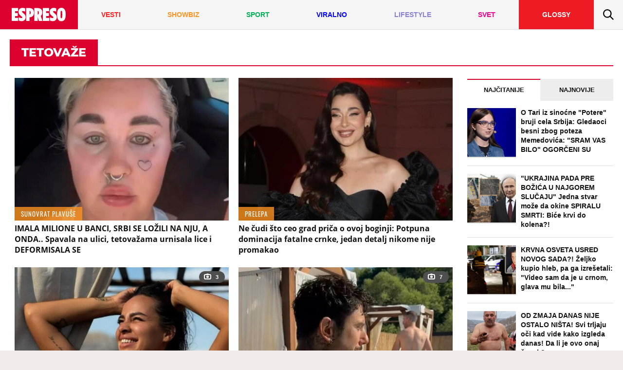

--- FILE ---
content_type: text/html; charset=UTF-8
request_url: https://www.espreso.co.rs/tag/34383/tetovaze
body_size: 28084
content:
<!DOCTYPE html>
<html lang="sr" xmlns:fb="https://www.facebook.com/2008/fbml">
	<head>
	<meta http-equiv="Content-Type" content="text/html; charset=UTF-8" />
	<title>Sve vesti dana na temu : Tetovaže | Espreso</title>
	<meta http-equiv="X-UA-Compatible" content="IE=edge,chrome=1">
	<meta name="Generator" content="makonda.com" />
	<meta name="Copyright" content="Mondo inc." />
	<meta name="Description" content="Tetovaže - IMALA MILIONE U BANCI, SRBI SE LOŽILI NA NJU, A ONDA.. Spavala na ulici, tetovažama urnisala lice i DEFORMISALA SE" />
		<meta name="Keywords" content="Tetovaže" />
		<meta name="viewport" content="width=device-width, initial-scale=1.0">

    
	<meta property="og:title" content="Sve vesti dana na temu : Tetovaže | Espreso"/>
	<meta property="og:image" content="https://www.espreso.co.rs/data/images/2025/11/27/10/1586480_tik-tok_share.jpg"/>
	<link rel="canonical" href="https://www.espreso.co.rs/tag/34383/tetovaze" />

	<link rel="preconnect" href="https://connect.facebook.net" />
	<link rel="preconnect" href="https://securepubads.g.doubleclick.net" />
	<link rel="preconnect" href="https://www.google-analytics.com"/>
	<link rel="dns-prefetch" href="https://csi.gstatic.com" />
	<link rel="dns-prefetch" href="https://fonts.gstatic.com/" crossorigin>
	<link rel="dns-prefetch" href="https://ajax.googleapis.com" />
	<link rel="dns-prefetch" href="https://pagead2.googlesyndication.com" />
	<link rel="dns-prefetch" href="https://tpc.googlesyndication.com"/>
	<link rel="dns-prefetch" href="https://www.googletagmanager.com" />
	<link rel="dns-prefetch" href="https://ghmrs.hit.gemius.pl" />
	<link rel="dns-prefetch" href="https://www.adriamediacontent.com"/>
	<link rel="dns-prefetch" href="https://quantcast.mgr.consensu.org"/>
	<link rel="preload" as="font" href="/resources/fonts/open-sans-v18-latin-ext_latin_cyrillic-regular.woff" type="font/woff" crossorigin="anonymous">
	<link rel="preload" as="font" href="/resources/fonts/open-sans-v18-latin-ext_latin_cyrillic-700.woff" type="font/woff" crossorigin="anonymous">
	<link rel="preload" as="font" href="/resources/fonts/open-sans-v18-latin-ext_latin_cyrillic-800.woff" type="font/woff" crossorigin="anonymous">
	<link rel="preload" as="font" href="/resources/fonts/montserrat-v15-latin-ext_latin-700.woff" type="font/woff" crossorigin="anonymous">
	<link rel="preload" as="font" href="/resources/fonts/montserrat-v15-latin-ext_latin-800.woff" type="font/woff" crossorigin="anonymous">
	<link rel="preload" as="font" href="/resources/fonts/oswald-v35-latin-ext_latin-regular.woff" type="font/woff" crossorigin="anonymous">

	<meta property="og:type" content="article"/>

	<!-- <meta http-equiv="refresh" content="600" > -->

		<meta property="og:image:width" content="1200">
	<meta property="og:image:height" content="800">
	
	<meta property="og:url" content="https://www.espreso.co.rs/tag/34383/tetovaze"/>
	<meta property="og:site_name" content="espreso.co.rs"/>
	<meta property="og:description" content="Tetovaže - IMALA MILIONE U BANCI, SRBI SE LOŽILI NA NJU, A ONDA.. Spavala na ulici, tetovažama urnisala lice i DEFORMISALA SE"/>
	<meta property="og:locale" content="sr_rs" />
	<meta property="fb:app_id" content="889774817823937"/>
	<meta property="fb:pages" content="1811489012399784" />
	<meta property="article:publisher" content="https://www.facebook.com/espreso.rs/" />

	<meta name="twitter:card" content="summary_large_image">
	<meta name="twitter:site" content="@espresors">
	<meta name="twitter:creator" content="@espresors">
	<meta name="twitter:title" content="Sve vesti dana na temu : Tetovaže | Espreso">
	<meta name="twitter:description" content="Tetovaže - IMALA MILIONE U BANCI, SRBI SE LOŽILI NA NJU, A ONDA.. Spavala na ulici, tetovažama urnisala lice i DEFORMISALA SE">
	<meta name="twitter:image" content="https://www.espreso.co.rs/data/images/2025/11/27/10/1586480_tik-tok_share.jpg">

	<meta itemprop="name" content="Sve vesti dana na temu : Tetovaže | Espreso">
	<meta itemprop="description" content="Tetovaže - IMALA MILIONE U BANCI, SRBI SE LOŽILI NA NJU, A ONDA.. Spavala na ulici, tetovažama urnisala lice i DEFORMISALA SE">
	<meta itemprop="image" content="https://www.espreso.co.rs/data/images/2025/11/27/10/1586480_tik-tok_share.jpg">

	<meta name="google-site-verification" content="uiWzubQe2WGim2BCDwIxIJdAmdl8gi-78TJ58NVTuLs" />
	<meta name="msvalidate.01" content="52DA97A73AC4453211AA7F53CED5B0AE" />
	<meta name="verify-v1" content="TTOvSz5ge4Harp5MMoKFzMjDi6xdcUO4M146vDU6jcE=" />

	
	<link rel="image_src" href="https://www.espreso.co.rs/data/images/2025/11/27/10/1586480_tik-tok_share.jpg" />
	<link rel="icon" type="image/png" href="/favicon-196x196.png?v22" sizes="196x196" />
	<link rel="icon" type="image/png" href="/favicon-96x96.png?v22" sizes="96x96" />
	<link rel="icon" type="image/png" href="/favicon-32x32.png?v22" sizes="32x32" />
	<link rel="icon" type="image/png" href="/favicon-16x16.png?v22" sizes="16x16" />
	<link rel="icon" type="image/png" href="/favicon-128.png?v22" sizes="128x128" />
	<link rel="apple-touch-icon-precomposed" sizes="57x57" href="/apple-touch-icon-57x57.png" />
	<link rel="apple-touch-icon-precomposed" sizes="114x114" href="/apple-touch-icon-114x114.png" />
	<link rel="apple-touch-icon-precomposed" sizes="72x72" href="/apple-touch-icon-72x72.png" />
	<link rel="apple-touch-icon-precomposed" sizes="144x144" href="/apple-touch-icon-144x144.png" />
	<link rel="apple-touch-icon-precomposed" sizes="60x60" href="/apple-touch-icon-60x60.png" />
	<link rel="apple-touch-icon-precomposed" sizes="120x120" href="/apple-touch-icon-120x120.png" />
	<link rel="apple-touch-icon-precomposed" sizes="76x76" href="/apple-touch-icon-76x76.png" />
	<link rel="apple-touch-icon-precomposed" sizes="152x152" href="/apple-touch-icon-152x152.png" />
	<meta name="application-name" content="Espreso"/>
	<meta name="msapplication-TileColor" content="#dd0130" />
	<meta name="msapplication-TileImage" content="/mstile-144x144.png" />
	<meta name="msapplication-square70x70logo" content="/mstile-70x70.png" />
	<meta name="msapplication-square150x150logo" content="/mstile-150x150.png" />
	<meta name="msapplication-wide310x150logo" content="/mstile-310x150.png" />
	<meta name="msapplication-square310x310logo" content="/mstile-310x310.png" />
	<meta name="application-name" content="Espreso">
	<meta name="apple-itunes-app" content="app-id=1148226620">

    <!-- InMobi Choice. Consent Manager Tag v3.0 (for TCF 2.2) -->
<script type="text/javascript" async=true>
    (function() {
        var host = 'www.espreso.co.rs';
        var element = document.createElement('script');
        var firstScript = document.getElementsByTagName('script')[0];
        var url = 'https://cmp.inmobi.com'
            .concat('/choice/', 'pLW1P-3X_Ppr5', '/', host, '/choice.js?tag_version=V3');
        var uspTries = 0;
        var uspTriesLimit = 3;
        element.async = true;
        element.type = 'text/javascript';
        element.src = url;

        firstScript.parentNode.insertBefore(element, firstScript);

        function makeStub() {
            var TCF_LOCATOR_NAME = '__tcfapiLocator';
            var queue = [];
            var win = window;
            var cmpFrame;

            function addFrame() {
                var doc = win.document;
                var otherCMP = !!(win.frames[TCF_LOCATOR_NAME]);

                if (!otherCMP) {
                    if (doc.body) {
                        var iframe = doc.createElement('iframe');

                        iframe.style.cssText = 'display:none';
                        iframe.name = TCF_LOCATOR_NAME;
                        doc.body.appendChild(iframe);
                    } else {
                        setTimeout(addFrame, 5);
                    }
                }
                return !otherCMP;
            }

            function tcfAPIHandler() {
                var gdprApplies;
                var args = arguments;

                if (!args.length) {
                    return queue;
                } else if (args[0] === 'setGdprApplies') {
                    if (
                        args.length > 3 &&
                        args[2] === 2 &&
                        typeof args[3] === 'boolean'
                    ) {
                        gdprApplies = args[3];
                        if (typeof args[2] === 'function') {
                            args[2]('set', true);
                        }
                    }
                } else if (args[0] === 'ping') {
                    var retr = {
                        gdprApplies: gdprApplies,
                        cmpLoaded: false,
                        cmpStatus: 'stub'
                    };

                    if (typeof args[2] === 'function') {
                        args[2](retr);
                    }
                } else {
                    if(args[0] === 'init' && typeof args[3] === 'object') {
                        args[3] = Object.assign(args[3], { tag_version: 'V3' });
                    }
                    queue.push(args);
                }
            }

            function postMessageEventHandler(event) {
                var msgIsString = typeof event.data === 'string';
                var json = {};

                try {
                    if (msgIsString) {
                        json = JSON.parse(event.data);
                    } else {
                        json = event.data;
                    }
                } catch (ignore) {}

                var payload = json.__tcfapiCall;

                if (payload) {
                    window.__tcfapi(
                        payload.command,
                        payload.version,
                        function(retValue, success) {
                            var returnMsg = {
                                __tcfapiReturn: {
                                    returnValue: retValue,
                                    success: success,
                                    callId: payload.callId
                                }
                            };
                            if (msgIsString) {
                                returnMsg = JSON.stringify(returnMsg);
                            }
                            if (event && event.source && event.source.postMessage) {
                                event.source.postMessage(returnMsg, '*');
                            }
                        },
                        payload.parameter
                    );
                }
            }

            while (win) {
                try {
                    if (win.frames[TCF_LOCATOR_NAME]) {
                        cmpFrame = win;
                        break;
                    }
                } catch (ignore) {}

                if (win === window.top) {
                    break;
                }
                win = win.parent;
            }
            if (!cmpFrame) {
                addFrame();
                win.__tcfapi = tcfAPIHandler;
                win.addEventListener('message', postMessageEventHandler, false);
            }
        };

        makeStub();

        function makeGppStub() {
            const CMP_ID = 10;
            const SUPPORTED_APIS = [
                '2:tcfeuv2',
                '6:uspv1',
                '7:usnatv1',
                '8:usca',
                '9:usvav1',
                '10:uscov1',
                '11:usutv1',
                '12:usctv1'
            ];

            window.__gpp_addFrame = function (n) {
                if (!window.frames[n]) {
                    if (document.body) {
                        var i = document.createElement("iframe");
                        i.style.cssText = "display:none";
                        i.name = n;
                        document.body.appendChild(i);
                    } else {
                        window.setTimeout(window.__gpp_addFrame, 10, n);
                    }
                }
            };
            window.__gpp_stub = function () {
                var b = arguments;
                __gpp.queue = __gpp.queue || [];
                __gpp.events = __gpp.events || [];

                if (!b.length || (b.length == 1 && b[0] == "queue")) {
                    return __gpp.queue;
                }

                if (b.length == 1 && b[0] == "events") {
                    return __gpp.events;
                }

                var cmd = b[0];
                var clb = b.length > 1 ? b[1] : null;
                var par = b.length > 2 ? b[2] : null;
                if (cmd === "ping") {
                    clb(
                        {
                            gppVersion: "1.1", // must be “Version.Subversion”, current: “1.1”
                            cmpStatus: "stub", // possible values: stub, loading, loaded, error
                            cmpDisplayStatus: "hidden", // possible values: hidden, visible, disabled
                            signalStatus: "not ready", // possible values: not ready, ready
                            supportedAPIs: SUPPORTED_APIS, // list of supported APIs
                            cmpId: CMP_ID, // IAB assigned CMP ID, may be 0 during stub/loading
                            sectionList: [],
                            applicableSections: [-1],
                            gppString: "",
                            parsedSections: {},
                        },
                        true
                    );
                } else if (cmd === "addEventListener") {
                    if (!("lastId" in __gpp)) {
                        __gpp.lastId = 0;
                    }
                    __gpp.lastId++;
                    var lnr = __gpp.lastId;
                    __gpp.events.push({
                        id: lnr,
                        callback: clb,
                        parameter: par,
                    });
                    clb(
                        {
                            eventName: "listenerRegistered",
                            listenerId: lnr, // Registered ID of the listener
                            data: true, // positive signal
                            pingData: {
                                gppVersion: "1.1", // must be “Version.Subversion”, current: “1.1”
                                cmpStatus: "stub", // possible values: stub, loading, loaded, error
                                cmpDisplayStatus: "hidden", // possible values: hidden, visible, disabled
                                signalStatus: "not ready", // possible values: not ready, ready
                                supportedAPIs: SUPPORTED_APIS, // list of supported APIs
                                cmpId: CMP_ID, // list of supported APIs
                                sectionList: [],
                                applicableSections: [-1],
                                gppString: "",
                                parsedSections: {},
                            },
                        },
                        true
                    );
                } else if (cmd === "removeEventListener") {
                    var success = false;
                    for (var i = 0; i < __gpp.events.length; i++) {
                        if (__gpp.events[i].id == par) {
                            __gpp.events.splice(i, 1);
                            success = true;
                            break;
                        }
                    }
                    clb(
                        {
                            eventName: "listenerRemoved",
                            listenerId: par, // Registered ID of the listener
                            data: success, // status info
                            pingData: {
                                gppVersion: "1.1", // must be “Version.Subversion”, current: “1.1”
                                cmpStatus: "stub", // possible values: stub, loading, loaded, error
                                cmpDisplayStatus: "hidden", // possible values: hidden, visible, disabled
                                signalStatus: "not ready", // possible values: not ready, ready
                                supportedAPIs: SUPPORTED_APIS, // list of supported APIs
                                cmpId: CMP_ID, // CMP ID
                                sectionList: [],
                                applicableSections: [-1],
                                gppString: "",
                                parsedSections: {},
                            },
                        },
                        true
                    );
                } else if (cmd === "hasSection") {
                    clb(false, true);
                } else if (cmd === "getSection" || cmd === "getField") {
                    clb(null, true);
                }
                //queue all other commands
                else {
                    __gpp.queue.push([].slice.apply(b));
                }
            };
            window.__gpp_msghandler = function (event) {
                var msgIsString = typeof event.data === "string";
                try {
                    var json = msgIsString ? JSON.parse(event.data) : event.data;
                } catch (e) {
                    var json = null;
                }
                if (typeof json === "object" && json !== null && "__gppCall" in json) {
                    var i = json.__gppCall;
                    window.__gpp(
                        i.command,
                        function (retValue, success) {
                            var returnMsg = {
                                __gppReturn: {
                                    returnValue: retValue,
                                    success: success,
                                    callId: i.callId,
                                },
                            };
                            event.source.postMessage(msgIsString ? JSON.stringify(returnMsg) : returnMsg, "*");
                        },
                        "parameter" in i ? i.parameter : null,
                        "version" in i ? i.version : "1.1"
                    );
                }
            };
            if (!("__gpp" in window) || typeof window.__gpp !== "function") {
                window.__gpp = window.__gpp_stub;
                window.addEventListener("message", window.__gpp_msghandler, false);
                window.__gpp_addFrame("__gppLocator");
            }
        };

        makeGppStub();

        var uspStubFunction = function() {
            var arg = arguments;
            if (typeof window.__uspapi !== uspStubFunction) {
                setTimeout(function() {
                    if (typeof window.__uspapi !== 'undefined') {
                        window.__uspapi.apply(window.__uspapi, arg);
                    }
                }, 500);
            }
        };

        var checkIfUspIsReady = function() {
            uspTries++;
            if (window.__uspapi === uspStubFunction && uspTries < uspTriesLimit) {
                console.warn('USP is not accessible');
            } else {
                clearInterval(uspInterval);
            }
        };

        if (typeof window.__uspapi === 'undefined') {
            window.__uspapi = uspStubFunction;
            var uspInterval = setInterval(checkIfUspIsReady, 6000);
        }
    })();
</script>
<!-- End InMobi Choice. Consent Manager Tag v3.0 (for TCF 2.2) -->
	
			<link href="/resources/css/main-v-1755061788038.css" type="text/css" rel="stylesheet" media="screen" />
	
	<script rel="preload" defer src="/resources/js/main-v-1755061788038.js"></script>

    <script defer src="https://moa.mediaoutcast.com/js/" data-api="wss://moa.mediaoutcast.com/api" data-project-hash="test"></script>


	<script type="text/javascript">
	var addr = "/";
	var server_request_uri = "/tag/34383/tetovaze";
	var server_href = "https://www.espreso.co.rs/tag/34383/tetovaze";
    var mak_device = "desktop";

			var mak_rfrsh = true;
	
	var comment_report_reqire_login = false;
	var login_system = "social";
	var login_server = "https://users.adriamediacontent.com/api/";
		</script>

		<!-- (C)2000-2020 Gemius SA - gemiusPrism  / espreso.co.rs/Home Page -->
	<script type="text/javascript">
	<!--//--><![CDATA[//><!--
	var pp_gemius_identifier = '.Wqab_7.PymlI6QznIZAr5eCDkaUbycwxOudM3_kSXz.M7';
	// lines below shouldn't be edited
	function gemius_pending(i) { window[i] = window[i] || function() {var x = window[i+'_pdata'] = window[i+'_pdata'] || []; x[x.length]=arguments;};};gemius_pending('gemius_hit'); gemius_pending('gemius_event'); gemius_pending('pp_gemius_hit'); gemius_pending('pp_gemius_event');(function(d,t) {try {var gt=d.createElement(t),s=d.getElementsByTagName(t)[0],l='http'+((location.protocol=='https:')?'s':''); gt.setAttribute('async','async');gt.setAttribute('defer','defer'); gt.src=l+'://gars.hit.gemius.pl/xgemius.js'; s.parentNode.insertBefore(gt,s);} catch (e) {}})(document,'script');
	//--><!]]>
	</script>
	
	<script>
        var cdSiteContentCategory = "none";
        var cdSiteContentSubcategory = "none";
        var cdSiteContentPageType = "none";

        var cdArticleDatePublish = "none";
        var cdArticleDatePublishNewFormat = "none";
        var cdArticleTimePublish = "none";
        var cdArticleAuthor = "none";
        var cdArticleId = "none";
        var cdArticleTitle = "Sve vesti dana na temu : Tetovaže | Espreso";
        var cdArticleTags = ""
	</script>

	<!-- GA -->
	<script>
	(function(i,s,o,g,r,a,m){i['GoogleAnalyticsObject']=r;i[r]=i[r]||function(){
	(i[r].q=i[r].q||[]).push(arguments)},i[r].l=1*new Date();a=s.createElement(o),
	m=s.getElementsByTagName(o)[0];a.async=1;a.src=g;m.parentNode.insertBefore(a,m)
	})(window,document,'script','//www.google-analytics.com/analytics.js','ga');

	ga('create', 'UA-67410988-1', 'auto');
	ga('require', 'displayfeatures');

	var cdSiteContentCategory = "";
	        	
	ga('set', 'dimension1', cdSiteContentCategory);

	        cdSiteContentSubcategory = "none";
	
	        cdSiteContentPageType = "article_tag";
	
	
	ga('send', 'pageview');

	ga('create', 'UA-86981738-1', 'auto' , 'tstTracker');
	ga('tstTracker.send', 'pageview');
	</script>


	<script>
        // Google data layer
        var dataLayer = window.dataLayer || [];

        dataLayer.push({
            'author_dl':        cdArticleAuthor,                //autor članka, ako ih je više nabrojti sve
            'category_dl':      cdSiteContentCategory,          //kategorija kojoj pripada
            'subcategory_dl':   cdSiteContentSubcategory,       //potkategorija kojoj pripada*
            'page_type_dl':     cdSiteContentPageType,          //tip sadržaja
            'date_dl':          cdArticleDatePublishNewFormat,  //datum objave u formatu dd/mm/yy
            'time_dl':          cdArticleTimePublish,           //vreme objave u formatu hh:mm:ss
            'article_id_dl':    cdArticleId                     //id članka
        });

        
	</script>

    
    <script>
        /*df 1.0.2*/ window.googletag=window.googletag||{},window.googletag.cmd=window.googletag.cmd||[];var packs=window.localStorage.getItem("df_packs"),packsParsed=packs&&JSON.parse(packs)||[];try{var a=window.localStorage.getItem("df_packsx"),s=a&&JSON.parse(a)||[];s.length&&(packsParsed=packsParsed.concat(s),packsParsed=Array.from(new Set(packsParsed)));var r,e=window.localStorage.getItem("df_packsy"),t=(e&&JSON.parse(e)||[]).map(function(a){return a.id});t.length&&(packsParsed=packsParsed.concat(t),packsParsed=Array.from(new Set(packsParsed)))}catch(d){}var standardPacks=window.localStorage.getItem("df_sp"),standardPacksParsed=standardPacks&&JSON.parse(standardPacks)||[];try{var g=window.localStorage.getItem("df_spx"),c=g&&JSON.parse(g)||[];c.length&&(standardPacksParsed=standardPacksParsed.concat(c),standardPacksParsed=Array.from(new Set(standardPacksParsed)));var o,n=window.localStorage.getItem("df_spy"),p=(n&&JSON.parse(n)||[]).map(function(a){return a.id});p.length&&(standardPacksParsed=standardPacksParsed.concat(p),standardPacksParsed=Array.from(new Set(standardPacksParsed)))}catch(P){}var platforms=window.localStorage.getItem("df_pl"),platformsParsed=platforms&&(JSON.parse(platforms)||[]);if(platformsParsed&&platformsParsed.length)for(var i=0;i<platformsParsed.length;i++)1===platformsParsed[i]&&packsParsed?window.googletag.cmd.push(function(){window.googletag.pubads().setTargeting("defractal",packsParsed)}):2===platformsParsed[i]&&packsParsed&&packsParsed.length?(window.midasWidgetTargeting=window.midasWidgetTargeting||{},window.midasWidgetTargeting.targetings=window.midasWidgetTargeting.targetings||[],window.midasWidgetTargeting.targetings.push({defractal:packsParsed})):3===platformsParsed[i]&&standardPacksParsed&&standardPacksParsed.length&&window.googletag.cmd.push(function(){window.googletag.pubads().setTargeting("defractal_sp",standardPacksParsed)});</script>
    <script>

        var defractalPage = {};

        // Page Title
        defractalPage.caption = cdArticleTitle;

        
        
        
                    defractalPage.type = "tag";
            defractalPage.channel = "tag";
        
        
        
        
        
        
                

                    </script>
    <script async type="text/javascript" src="https://cdn.defractal.com/scripts/defractal-5-00550023-1A0B-429D-A11A-72C14967D212.js"></script>


	<!-- Google Tag Manager -->
	<script>(function(w,d,s,l,i){w[l]=w[l]||[];w[l].push({'gtm.start':
                new Date().getTime(),event:'gtm.js'});var f=d.getElementsByTagName(s)[0],
            j=d.createElement(s),dl=l!='dataLayer'?'&l='+l:'';j.async=true;j.src=
            'https://www.googletagmanager.com/gtm.js?id='+i+dl;f.parentNode.insertBefore(j,f);
        })(window,document,'script','dataLayer','GTM-T5B8QC8');</script>
	<!-- End Google Tag Manager -->

	
		
	

    


</head>
	<body class=" ">

		<!-- Google Tag Manager (noscript) -->
		<noscript><iframe src="https://www.googletagmanager.com/ns.html?id=GTM-T5B8QC8"
		                  height="0" width="0" style="display:none;visibility:hidden"></iframe></noscript>
		<!-- End Google Tag Manager (noscript) -->

				<div class="ads topPos"></div>

				<div id="content">

			<div class="ads noTab">
							</div>
			<div id="header">
  <div class="headerMenu fixed">
    <a class="headerLogo" href="/">
        <img src="/resources/images/svg/icon-h_logo.svg?v4" alt="Espreso">
            </a>
    <a class="headIcons hMenu" href="#">
      <svg><use xlink:href="/resources/images/svg/sprites/svg.svg#icon-menu" /></svg>
    </a>
    <a class="headIcons hSearch" href="/pretraga">
      <svg><use xlink:href="/resources/images/svg/sprites/svg.svg#icon-search" /></svg>
    </a>
    <!-- <div class="menuBtn"><span class="burger"></span></div> -->
  </div>
  	<div id="menuWrap">
		<ul id="mainMenu" class="">
			<li class="logoWrap">
				<a class="hLogo noTab" href="/">
					<img src="/resources/images/svg/icon-h_logo.svg?v4" alt="Espreso">
                    				</a>
				<a class="hLogoMob noDesk" href="/">
					<svg><use xlink:href="/resources/images/svg/sprites/svg.svg#h_logo_mob" /></svg>
				</a>
			</li>
			<li class="mobMenu"><a href="/najnovije-vesti"><span>Najnovije</span></a></li>
			                    
                    

					<li class=" c92">
						<a href="/vesti">
							<span>Vesti</span>
						</a>
					</li>
					                    
                    

					<li class=" c93">
						<a href="/showbiz">
							<span>Showbiz</span>
						</a>
					</li>
					                    
                    

					<li class=" c95">
						<a href="/sport">
							<span>Sport</span>
						</a>
					</li>
					                    
                    

					<li class=" c113">
						<a href="/viralno">
							<span>Viralno</span>
						</a>
					</li>
					                    
                    

					<li class=" c98">
						<a href="/lifestyle">
							<span>Lifestyle</span>
						</a>
					</li>
					                    
                    

					<li class=" c96">
						<a href="/svet">
							<span>Svet</span>
						</a>
					</li>
							 	<li class="glossy">
				<a href="//glossy.espreso.co.rs/"><span>Glossy</span></a>
			</li>
            <!-- <li class="menuitem iconMenu"> -->
                <!-- to do-->
                <!--                    <a data-remodal-target="login-modal" href="#" data-remodal-options="hashTracking: false">-->
<!--                <a class="user-profile-link" style="visibility: hidden;" href="#" onclick="userProfile()"></a>-->
            <!-- </li> -->

            <script>

                /**
                 * This Script is located here because we will not have good UX, without this inline javascript we have "jump" in manu when page
                 * is loaded.
                 * Rest of the code is located in /scripts/login/scripts/register_login.js
                 */

                // Function that we use to get cookie by name
                function getCookie(cname) {
                    var name = cname + "=";
                    var decodedCookie = decodeURIComponent(document.cookie);
                    var ca = decodedCookie.split(';');
                    for (var i = 0; i < ca.length; i++) {
                        var c = ca[i];
                        while (c.charAt(0) == ' ') {
                            c = c.substring(1);
                        }
                        if (c.indexOf(name) == 0) {
                            return c.substring(name.length, c.length);
                        }
                    }
                    return "";
                }

                // Get Cookie and also replace "+", because " " is saved like "+" in cookie
                var userFirstLastName = getCookie('login_cookie').replace("+", " ");

                // If user is logged in
                if (userFirstLastName !== '') {
                    document.getElementsByClassName('user-profile-link').addClass = "logged";
                }
                // If user is not logged in
                else {
                    document.getElementsByClassName('user-profile-link').removeClass = 'logged';
                }

                // Get user avatar
                var userAvatar = getCookie('login_avatar');
                if (userAvatar !== "") userAvatar = '<img src="'+userAvatar+'" title="'+userFirstLastName+'">';
                else userAvatar = '<svg><use xlink:href="/resources/images/svg/sprites/svg.svg#icon-user" /></svg>';
                // else userAvatar = '<img src="/resources/images/avatars/avatar.png">';

                var userProfileLink = document.getElementsByClassName("user-profile-link");
                var i;
                for (i = 0; i < userProfileLink.length; i++) {
                    userProfileLink[i].innerHTML = userAvatar;
                    userProfileLink[i].style.visibility = "visible";
                }

            </script>
						<li class="searchMenu">
							<a class="searchLink" href="/pretraga"><svg><use xmlns:xlink="http://www.w3.org/1999/xlink" xlink:href="/resources/images/svg/sprites/svg.svg#icon-search"></use></svg></a>
													</li>
		</ul>
	</div>

	<div id="sideMenu">
		<div class="sideMenuWrap">
			<div class="sideMenuHeader">
				<a class="mLogo" href="/">
					<svg><use xlink:href="/resources/images/svg/sprites/svg.svg#icon-h_logo" /></svg>
				</a>
				<a class="mClose" href="#"><svg><use xlink:href="/resources/images/svg/sprites/svg.svg#icon-close" /></svg></a>
			</div>
		<ul class="">
			<li class="mobMenu"><a href="/najnovije-vesti"><span>Najnovije vesti</span></a></li>
			
                    
                    					<li class=" c92">
						<a href="/vesti" style="padding-left: 4px">
							<span>Vesti</span>
						</a>
													<span class="subTrigger"></span>
																			<ul class="subMenu">
								<li class="sc103">
											<a  href="/vesti/politika">
																									<span>Politika</span>
																							</a>
										</li><li class="sc104">
											<a  href="/vesti/drustvo">
																									<span>Društvo</span>
																							</a>
										</li><li class="sc105">
											<a  href="/vesti/hronika">
																									<span>Hronika</span>
																							</a>
										</li><li class="sc106">
											<a  href="/vesti/ekonomija">
																									<span>Ekonomija</span>
																							</a>
										</li><li class="sc107">
											<a  href="/vesti/beograd">
																									<span>Beograd</span>
																							</a>
										</li><li class="sc175 zasadi-drvo">
											<a  href="/vesti/zasadi-drvo">
																									<img class="b-lazy" data-src="/resources/images/vendor/zasadi-drvo.png" alt="zasadi drvo">
																							</a>
										</li><li class="sc171">
											<a  href="/vesti/kosovo">
																									<span>Kosovo</span>
																							</a>
										</li><li class="sc173">
											<a  href="/vesti/sudbine">
																									<span>Sudbine</span>
																							</a>
										</li></ul>					</li>
					
                    
                    					<li class=" c93">
						<a href="/showbiz" style="padding-left: 4px">
							<span>Showbiz</span>
						</a>
													<span class="subTrigger"></span>
																			<ul class="subMenu">
								<li class="sc116">
											<a  href="/showbiz/rijaliti">
																									<span>Rijaliti</span>
																							</a>
										</li><li class="sc114">
											<a  href="/showbiz/zvezde">
																									<span>Zvezde</span>
																							</a>
										</li><li class="sc115">
											<a  href="/showbiz/holivud">
																									<span>Holivud</span>
																							</a>
										</li><li class="sc119">
											<a  href="/showbiz/kviz">
																									<span>Kviz</span>
																							</a>
										</li></ul>					</li>
					
                    
                    					<li class=" c95">
						<a href="/sport" style="padding-left: 4px">
							<span>Sport</span>
						</a>
													<span class="subTrigger"></span>
																			<ul class="subMenu">
								<li class="sc120">
											<a  href="/sport/fudbal">
																									<span>Fudbal</span>
																							</a>
										</li><li class="sc121">
											<a  href="/sport/kosarka">
																									<span>Košarka</span>
																							</a>
										</li><li class="sc122">
											<a  href="/sport/tenis">
																									<span>Tenis</span>
																							</a>
										</li><li class="sc123">
											<a  href="/sport/ostali-sportovi">
																									<span>Ostali sportovi</span>
																							</a>
										</li><li class="sc124">
											<a  href="/sport/navijaci">
																									<span>Navijači</span>
																							</a>
										</li><li class="sc125">
											<a  href="/sport/showtime">
																									<span>Showtime</span>
																							</a>
										</li></ul>					</li>
					
                    
                    					<li class=" c113">
						<a href="/viralno" style="padding-left: 4px">
							<span>Viralno</span>
						</a>
													<span class="subTrigger"></span>
																			<ul class="subMenu">
								<li class="sc110">
											<a  href="/viralno/bizar">
																									<span>Bizar</span>
																							</a>
										</li><li class="sc109">
											<a  href="/viralno/svastara">
																									<span>Svaštara</span>
																							</a>
										</li><li class="sc186">
											<a  href="/viralno/tiktok">
																									<span>Tiktok</span>
																							</a>
										</li></ul>					</li>
					
                    
                    					<li class=" c98">
						<a href="/lifestyle" style="padding-left: 4px">
							<span>Lifestyle</span>
						</a>
													<span class="subTrigger"></span>
																			<ul class="subMenu">
								<li class="sc126">
											<a  href="/lifestyle/zivot">
																									<span>Život</span>
																							</a>
										</li><li class="sc127">
											<a  href="/lifestyle/stil">
																									<span>Stil</span>
																							</a>
										</li><li class="sc129">
											<a  href="/lifestyle/ljubav">
																									<span>Ljubav</span>
																							</a>
										</li><li class="sc130">
											<a  href="/lifestyle/zdravlje">
																									<span>Zdravlje</span>
																							</a>
										</li><li class="sc187">
											<a  href="/lifestyle/hi-tech">
																									<span>Hi-Tech</span>
																							</a>
										</li><li class="sc188">
											<a  href="/lifestyle/kultura">
																									<span>Kultura</span>
																							</a>
										</li></ul>					</li>
					
                    
                    					<li class=" c96">
						<a href="/svet" style="padding-left: 4px">
							<span>Svet</span>
						</a>
													<span class="subTrigger"></span>
																			<ul class="subMenu">
								<li class="sc108">
											<a  href="/svet/planeta">
																									<span>Planeta</span>
																							</a>
										</li><li class="sc185">
											<a  href="/svet/globalno-zagrevanje">
																									<span>Globalno zagrevanje</span>
																							</a>
										</li><li class="sc100">
											<a  href="/svet/hrvatska">
																									<span>Hrvatska</span>
																							</a>
										</li><li class="sc101">
											<a  href="/svet/bosna">
																									<span>BiH</span>
																							</a>
										</li><li class="sc102">
											<a  href="/svet/crna-gora">
																									<span>Crna Gora</span>
																							</a>
										</li><li class="sc112">
											<a  href="/svet/makedonija">
																									<span>Makedonija</span>
																							</a>
										</li><li class="sc149">
											<a  href="/svet/auto">
																									<span>Auto</span>
																							</a>
										</li></ul>					</li>
								<li>
				<a href="https://glossy.espreso.co.rs/"><span>Glossy</span></a>
			</li>
		</ul>
		<div class="sideMenuSection sideMenuFooter">
			<a class="left" href="https://itunes.apple.com/us/app/espreso-rs/id1148226620?mt=8" target="_blank" rel="noopener"><img src="/resources/images/vendor/appstore.png" height="34" alt=""> </a>
			<a class="right" href="https://play.google.com/store/apps/details?id=com.adriamedia.espreso&hl=sr" target="_blank" rel="noopener"><img src="/resources/images/vendor/googleplay.png" height="34" alt=""> </a>
		</div>
	</div>
</div>

	<div id="sideMenuBlock"></div>
</div>
			
<div class="cContainer fixed">

	<div class="ads slice adsSubmenu noMob">
			</div>

	<h1 class='cHeading'><span>Tetovaže</span></h1>
		<div class="contentWrap fixed">

			<div class="sWrap listBlocks">
	<div class="blockWrap">
	<div class="block-6">
		
	
	<div class=" item c93 video ">
		<div class="itemContent ">
			<div class="itemContentWrap">

				<div class="itemImage">

											<a class="imgPlaceholder" href="/showbiz/holivud/1571813/propali-zivot-amande-bajns" >
															<img src="/data/images/2025/11/27/10/1586480_tik-tok_ls-s.jpg"  title="IMALA MILIONE U BANCI, SRBI SE LOŽILI NA NJU, A ONDA.. Spavala na ulici, tetovažama urnisala lice i DEFORMISALA SE" alt="IMALA MILIONE U BANCI, SRBI SE LOŽILI NA NJU, A ONDA.. Spavala na ulici, tetovažama urnisala lice i DEFORMISALA SE">
						</a>
					
					<div class="catName"><span>sunovrat plavuše</span></div>
				</div>

				<a href="/showbiz/holivud/1571813/propali-zivot-amande-bajns" class="titleWrap fixed"  title="IMALA MILIONE U BANCI, SRBI SE LOŽILI NA NJU, A ONDA.. Spavala na ulici, tetovažama urnisala lice i DEFORMISALA SE">

					<div class="title ">
					 	<h2>IMALA MILIONE U BANCI, SRBI SE LOŽILI NA NJU, A ONDA.. Spavala na ulici, tetovažama urnisala lice i DEFORMISALA SE</h2>
					 						</div>

				</a>

			</div>
		</div>
	</div>

	
	<div class=" item c93 video ">
		<div class="itemContent ">
			<div class="itemContentWrap">

				<div class="itemImage">

											<a class="imgPlaceholder" href="/showbiz/zvezde/1568399/sanja-vucic-uklonila-tetovazu" >
															<img src="/data/images/2025/11/06/20/1584249_2420274_ls-s.jpg"  title="Ne čudi što ceo grad priča o ovoj boginji: Potpuna dominacija fatalne crnke, jedan detalj nikome nije promakao" alt="Ne čudi što ceo grad priča o ovoj boginji: Potpuna dominacija fatalne crnke, jedan detalj nikome nije promakao">
						</a>
					
					<div class="catName"><span>prelepa</span></div>
				</div>

				<a href="/showbiz/zvezde/1568399/sanja-vucic-uklonila-tetovazu" class="titleWrap fixed"  title="Ne čudi što ceo grad priča o ovoj boginji: Potpuna dominacija fatalne crnke, jedan detalj nikome nije promakao">

					<div class="title ">
					 	<h2>Ne čudi što ceo grad priča o ovoj boginji: Potpuna dominacija fatalne crnke, jedan detalj nikome nije promakao</h2>
					 						</div>

				</a>

			</div>
		</div>
	</div>

	
	<div class=" item c93 video ">
		<div class="itemContent ">
			<div class="itemContentWrap">

				<div class="itemImage">

											<a class="imgPlaceholder" href="/showbiz/zvezde/1555633/bivsa-devojka-andrije-milosevica-se-skinula-gola-foto" >
								
		
		<div class="activityIcons">
		  <span class="mini-icon gallery"><svg><use xlink:href="/resources/images/svg/sprites/svg.svg#icon-gallery" /></svg>&nbsp; 3&nbsp;</span>		  		  		</div>
								<img src="/data/images/2025/08/24/14/1575733_fdgtghrtheretz_ls-s.jpg"  title="Bivša devojka Andrije Miloševića pokazala bujno telo: Grudi za desetku, tetovaže svuda, neće vam biti dobro! (FOTO)" alt="Bivša devojka Andrije Miloševića pokazala bujno telo: Grudi za desetku, tetovaže svuda, neće vam biti dobro! (FOTO)">
						</a>
					
					<div class="catName"><span>vrelo</span></div>
				</div>

				<a href="/showbiz/zvezde/1555633/bivsa-devojka-andrije-milosevica-se-skinula-gola-foto" class="titleWrap fixed"  title="Bivša devojka Andrije Miloševića pokazala bujno telo: Grudi za desetku, tetovaže svuda, neće vam biti dobro! (FOTO)">

					<div class="title ">
					 	<h2>Bivša devojka Andrije Miloševića pokazala bujno telo: Grudi za desetku, tetovaže svuda, neće vam biti dobro! (FOTO)</h2>
					 						</div>

				</a>

			</div>
		</div>
	</div>

	
	<div class=" item c93 video ">
		<div class="itemContent ">
			<div class="itemContentWrap">

				<div class="itemImage">

											<a class="imgPlaceholder" href="/showbiz/zvezde/1547195/filip-djukic-na-bazenu" >
								
		
		<div class="activityIcons">
		  <span class="mini-icon gallery"><svg><use xlink:href="/resources/images/svg/sprites/svg.svg#icon-gallery" /></svg>&nbsp; 7&nbsp;</span>		  		  		</div>
								<img src="/data/images/2025/07/06/16/1570204_screenshot-20250706-164123_ls-s.jpg"  title="Mišići i tetovaže od glave do pete! Srpkinje poludele za našim voditeljem, sve se pitaju samo jedno! (FOTO)" alt="Mišići i tetovaže od glave do pete! Srpkinje poludele za našim voditeljem, sve se pitaju samo jedno! (FOTO)">
						</a>
					
					<div class="catName"><span>KAKVO TELO!</span></div>
				</div>

				<a href="/showbiz/zvezde/1547195/filip-djukic-na-bazenu" class="titleWrap fixed"  title="Mišići i tetovaže od glave do pete! Srpkinje poludele za našim voditeljem, sve se pitaju samo jedno! (FOTO)">

					<div class="title ">
					 	<h2>Mišići i tetovaže od glave do pete! Srpkinje poludele za našim voditeljem, sve se pitaju samo jedno! (FOTO)</h2>
					 						</div>

				</a>

			</div>
		</div>
	</div>

	
	<div class=" item c96 video ">
		<div class="itemContent ">
			<div class="itemContentWrap">

				<div class="itemImage">

											<a class="imgPlaceholder" href="/svet/planeta/1533935/ko-su-jakuze-najozloglasenija-banda-u-japanu" >
															<img src="/data/images/2025/04/22/10/1561624_profimedia0676086808_ls-s.jpg"  title="Ova opaka banda sve svoje članove tera na jednu brutalnost: Ona je bila jedina ŽENA VOĐA, a ovako se raspoznaju!" alt="Ova opaka banda sve svoje članove tera na jednu brutalnost: Ona je bila jedina ŽENA VOĐA, a ovako se raspoznaju!">
						</a>
					
					<div class="catName"><span>ZANIMLJIVOSTI</span></div>
				</div>

				<a href="/svet/planeta/1533935/ko-su-jakuze-najozloglasenija-banda-u-japanu" class="titleWrap fixed"  title="Ova opaka banda sve svoje članove tera na jednu brutalnost: Ona je bila jedina ŽENA VOĐA, a ovako se raspoznaju!">

					<div class="title ">
					 	<h2>Ova opaka banda sve svoje članove tera na jednu brutalnost: Ona je bila jedina ŽENA VOĐA, a ovako se raspoznaju!</h2>
					 						</div>

				</a>

			</div>
		</div>
	</div>

	
	<div class=" item c93 video ">
		<div class="itemContent ">
			<div class="itemContentWrap">

				<div class="itemImage">

											<a class="imgPlaceholder" href="/showbiz/zvezde/1531483/vanja-lakatos-golisav-u-teretani" >
															<img src="/data/images/2025/04/07/21/1560263_image-20250407-211402-428aaa_ls-s.jpg"  title="Kad se Vanja skine svi se oblače: Pevač pokazao svaki deo tela - jake ruke pune tetovaža, pogled vuče i ka dole..." alt="Kad se Vanja skine svi se oblače: Pevač pokazao svaki deo tela - jake ruke pune tetovaža, pogled vuče i ka dole...">
						</a>
					
					<div class="catName"><span>zverina</span></div>
				</div>

				<a href="/showbiz/zvezde/1531483/vanja-lakatos-golisav-u-teretani" class="titleWrap fixed"  title="Kad se Vanja skine svi se oblače: Pevač pokazao svaki deo tela - jake ruke pune tetovaža, pogled vuče i ka dole...">

					<div class="title ">
					 	<h2>Kad se Vanja skine svi se oblače: Pevač pokazao svaki deo tela - jake ruke pune tetovaža, pogled vuče i ka dole...</h2>
					 						</div>

				</a>

			</div>
		</div>
	</div>

	
	<div class=" item c96 video ">
		<div class="itemContent ">
			<div class="itemContentWrap">

				<div class="itemImage">

											<a class="imgPlaceholder b-lazy" href="/svet/planeta/1517709/tetovirana-zver-razgoracenih-ociju-u-boksericama-ovo-je-momenat-kad-je-uhapsen-dzinovski-sef-mafije-foto" >
															<img class="b-lazy" src="[data-uri]" data-src="/data/images/2025/01/31/13/1552225_johnhorn830x553_ls-s.jpg" title="Tetovirana zver razgoračenih očiju u boksericama: Ovo je momenat kad je uhapšen džinovski šef mafije! (VIDEO)" alt="Tetovirana zver razgoračenih očiju u boksericama: Ovo je momenat kad je uhapšen džinovski šef mafije! (VIDEO)">
						</a>
					
					<div class="catName"><span>OPASAN</span></div>
				</div>

				<a href="/svet/planeta/1517709/tetovirana-zver-razgoracenih-ociju-u-boksericama-ovo-je-momenat-kad-je-uhapsen-dzinovski-sef-mafije-foto" class="titleWrap fixed"  title="Tetovirana zver razgoračenih očiju u boksericama: Ovo je momenat kad je uhapšen džinovski šef mafije! (VIDEO)">

					<div class="title ">
					 	<h2>Tetovirana zver razgoračenih očiju u boksericama: Ovo je momenat kad je uhapšen džinovski šef mafije! (VIDEO)</h2>
					 						</div>

				</a>

			</div>
		</div>
	</div>

	
	<div class=" item c93 video ">
		<div class="itemContent ">
			<div class="itemContentWrap">

				<div class="itemImage">

											<a class="imgPlaceholder b-lazy" href="/showbiz/zvezde/1510009/tetovaze-zorana-marjanovica-imaju-posebnu-simboliku" >
								
		
		<div class="activityIcons">
		  <span class="mini-icon gallery"><svg><use xlink:href="/resources/images/svg/sprites/svg.svg#icon-gallery" /></svg>&nbsp; 6&nbsp;</span>		  		  		</div>
								<img class="b-lazy" src="[data-uri]" data-src="/data/images/2024/07/03/11/1517261_3920214-heml0224-ff_ls-s.jpg" title="Šta se krije iza tetovaža Zorana Marjanovića? Jedna ima veze sa pokojnom Jelenom, a OVA na vratu ledi krv" alt="Šta se krije iza tetovaža Zorana Marjanovića? Jedna ima veze sa pokojnom Jelenom, a OVA na vratu ledi krv">
						</a>
					
					<div class="catName"><span>pažnja</span></div>
				</div>

				<a href="/showbiz/zvezde/1510009/tetovaze-zorana-marjanovica-imaju-posebnu-simboliku" class="titleWrap fixed"  title="Šta se krije iza tetovaža Zorana Marjanovića? Jedna ima veze sa pokojnom Jelenom, a OVA na vratu ledi krv">

					<div class="title ">
					 	<h2>Šta se krije iza tetovaža Zorana Marjanovića? Jedna ima veze sa pokojnom Jelenom, a OVA na vratu ledi krv</h2>
					 						</div>

				</a>

			</div>
		</div>
	</div>

	
	<div class=" item c96 video ">
		<div class="itemContent ">
			<div class="itemContentWrap">

				<div class="itemImage">

											<a class="imgPlaceholder b-lazy" href="/svet/planeta/1502199/usao-sam-u-najgori-zatvor-na-svetu-suocio-se-sa-100-muskaraca-bez-majica-kalver-upoznao-najgore-od-najgorih" >
															<img class="b-lazy" src="[data-uri]" data-src="/data/images/2024/11/19/11/1542507_1732012453novinarcnnposetiozatvoruelsalvadoru750x441_ls-s.jpg" title="&quot;Ušao sam u najgori zatvor na svetu, suočio se sa 100 muškaraca bez majica&quot;: Kalver upoznao &quot;najgore od najgorih&quot;" alt="&quot;Ušao sam u najgori zatvor na svetu, suočio se sa 100 muškaraca bez majica&quot;: Kalver upoznao &quot;najgore od najgorih&quot;">
						</a>
					
					<div class="catName"><span>horor scene</span></div>
				</div>

				<a href="/svet/planeta/1502199/usao-sam-u-najgori-zatvor-na-svetu-suocio-se-sa-100-muskaraca-bez-majica-kalver-upoznao-najgore-od-najgorih" class="titleWrap fixed"  title="&quot;Ušao sam u najgori zatvor na svetu, suočio se sa 100 muškaraca bez majica&quot;: Kalver upoznao &quot;najgore od najgorih&quot;">

					<div class="title ">
					 	<h2>"Ušao sam u najgori zatvor na svetu, suočio se sa 100 muškaraca bez majica": Kalver upoznao "najgore od najgorih"</h2>
					 						</div>

				</a>

			</div>
		</div>
	</div>

	
	<div class=" item c96 video ">
		<div class="itemContent ">
			<div class="itemContentWrap">

				<div class="itemImage">

											<a class="imgPlaceholder b-lazy" href="/svet/planeta/1486566/nema-vise-zalizane-crne-kose-i-pohotnog-pogleda-nova-fotografija-vejd-vilsona-ce-vas-sokirati-foto" >
															<img class="b-lazy" src="[data-uri]" data-src="/data/images/2024/09/09/13/1531170_screenshot-3_ls-s.jpg" title="&quot;Nema više zalizane crne kose i pohotnog pogleda&quot;: Vejd uslikan u novom zatvoru gde se vrše smrtne kazne! (FOTO)" alt="&quot;Nema više zalizane crne kose i pohotnog pogleda&quot;: Vejd uslikan u novom zatvoru gde se vrše smrtne kazne! (FOTO)">
						</a>
					
					<div class="catName"><span>FOTOGRAFIJA NAKON PREBAČAJA U DRUGI ZATVOR</span></div>
				</div>

				<a href="/svet/planeta/1486566/nema-vise-zalizane-crne-kose-i-pohotnog-pogleda-nova-fotografija-vejd-vilsona-ce-vas-sokirati-foto" class="titleWrap fixed"  title="&quot;Nema više zalizane crne kose i pohotnog pogleda&quot;: Vejd uslikan u novom zatvoru gde se vrše smrtne kazne! (FOTO)">

					<div class="title ">
					 	<h2>"Nema više zalizane crne kose i pohotnog pogleda": Vejd uslikan u novom zatvoru gde se vrše smrtne kazne! (FOTO)</h2>
					 						</div>

				</a>

			</div>
		</div>
	</div>

	
	<div class=" item c96 video ">
		<div class="itemContent ">
			<div class="itemContentWrap">

				<div class="itemImage">

											<a class="imgPlaceholder b-lazy" href="/svet/planeta/1483346/tetoviraju-se-kao-vejd-vilson" >
															<img class="b-lazy" src="[data-uri]" data-src="/data/images/2024/08/27/11/1528699_photocollage.png_ls-s.jpg" title="Žene u Americi masovno počele da se tetoviraju kao ubica Vejd Vilson koji će danas saznati da li ga čeka smrt VIDEO" alt="Žene u Americi masovno počele da se tetoviraju kao ubica Vejd Vilson koji će danas saznati da li ga čeka smrt VIDEO">
						</a>
					
					<div class="catName"><span>nema kraja</span></div>
				</div>

				<a href="/svet/planeta/1483346/tetoviraju-se-kao-vejd-vilson" class="titleWrap fixed"  title="Žene u Americi masovno počele da se tetoviraju kao ubica Vejd Vilson koji će danas saznati da li ga čeka smrt VIDEO">

					<div class="title ">
					 	<h2>Žene u Americi masovno počele da se tetoviraju kao ubica Vejd Vilson koji će danas saznati da li ga čeka smrt VIDEO</h2>
					 						</div>

				</a>

			</div>
		</div>
	</div>

	
	<div class=" item c93 video ">
		<div class="itemContent ">
			<div class="itemContentWrap">

				<div class="itemImage">

											<a class="imgPlaceholder b-lazy" href="/showbiz/zvezde/1482382/ko-je-meli-lakic-nova-franova-devojka" >
								
		
		<div class="activityIcons">
		  <span class="mini-icon gallery"><svg><use xlink:href="/resources/images/svg/sprites/svg.svg#icon-gallery" /></svg>&nbsp; 5&nbsp;</span>		  <span class="mini-icon comment"><svg><use xlink:href="/resources/images/svg/sprites/svg.svg#icon-comments" /></svg>&nbsp;1</span>		  		</div>
								<img class="b-lazy" src="[data-uri]" data-src="/data/images/2024/08/23/07/1528126_image-20240823-073721-202-1_ls-s.jpg" title="Ko je zapravo Meli Lakić? Srbi ne prestaju da bruje o napucanoj crnki: Istetovirana i gola, znate čija je devojka?" alt="Ko je zapravo Meli Lakić? Srbi ne prestaju da bruje o napucanoj crnki: Istetovirana i gola, znate čija je devojka?">
						</a>
					
					<div class="catName"><span>ovo niste znali</span></div>
				</div>

				<a href="/showbiz/zvezde/1482382/ko-je-meli-lakic-nova-franova-devojka" class="titleWrap fixed"  title="Ko je zapravo Meli Lakić? Srbi ne prestaju da bruje o napucanoj crnki: Istetovirana i gola, znate čija je devojka?">

					<div class="title ">
					 	<h2>Ko je zapravo Meli Lakić? Srbi ne prestaju da bruje o napucanoj crnki: Istetovirana i gola, znate čija je devojka?</h2>
					 						</div>

				</a>

			</div>
		</div>
	</div>

	
	<div class=" item c96 video ">
		<div class="itemContent ">
			<div class="itemContentWrap">

				<div class="itemImage">

											<a class="imgPlaceholder b-lazy" href="/svet/planeta/1476579/evo-koje-sve-mentalne-bolesti-ima-vejd-vilson-koji-ceka-smrtnu-kaznu-zenama-ne-smeta-jer-izgleda-kao-zverina" >
								
		
		<div class="activityIcons">
		  		  <span class="mini-icon comment"><svg><use xlink:href="/resources/images/svg/sprites/svg.svg#icon-comments" /></svg>&nbsp;7</span>		  <span href="#" class="mini-icon social"><svg><use xlink:href="/resources/images/svg/sprites/svg.svg#icon-react" /></svg> 11</span>		</div>
								<img class="b-lazy" src="[data-uri]" data-src="/data/images/2024/07/31/11/1523667_screenshot-5_ls-s.jpg" title="Evo koje sve mentalne bolesti ima Vejd Vilson koji čeka smrtnu kaznu: Ženama ne smeta jer izgleda kao zverina" alt="Evo koje sve mentalne bolesti ima Vejd Vilson koji čeka smrtnu kaznu: Ženama ne smeta jer izgleda kao zverina">
						</a>
					
					<div class="catName"><span>odlepile su za njim</span></div>
				</div>

				<a href="/svet/planeta/1476579/evo-koje-sve-mentalne-bolesti-ima-vejd-vilson-koji-ceka-smrtnu-kaznu-zenama-ne-smeta-jer-izgleda-kao-zverina" class="titleWrap fixed"  title="Evo koje sve mentalne bolesti ima Vejd Vilson koji čeka smrtnu kaznu: Ženama ne smeta jer izgleda kao zverina">

					<div class="title ">
					 	<h2>Evo koje sve mentalne bolesti ima Vejd Vilson koji čeka smrtnu kaznu: Ženama ne smeta jer izgleda kao zverina</h2>
					 						</div>

				</a>

			</div>
		</div>
	</div>

	
	<div class=" item c92 video ">
		<div class="itemContent ">
			<div class="itemContentWrap">

				<div class="itemImage">

											<a class="imgPlaceholder b-lazy" href="/vesti/drustvo/1473730/otac-predrag-popovic-o-tetovazama-ostroga-video" >
								
		
		<div class="activityIcons">
		  		  		  <span href="#" class="mini-icon social"><svg><use xlink:href="/resources/images/svg/sprites/svg.svg#icon-react" /></svg> 127</span>		</div>
								<img class="b-lazy" src="[data-uri]" data-src="/data/images/2024/06/11/09/1512550_otac-predrag-popovic_ls-s.jpg" title="Otac Predrag pomenuo sve one koji imaju istetoviran Ostrog: Nije štedeo reči, pazite samo (VIDEO)" alt="Otac Predrag pomenuo sve one koji imaju istetoviran Ostrog: Nije štedeo reči, pazite samo (VIDEO)">
						</a>
					
					<div class="catName"><span>VERA?</span></div>
				</div>

				<a href="/vesti/drustvo/1473730/otac-predrag-popovic-o-tetovazama-ostroga-video" class="titleWrap fixed"  title="Otac Predrag pomenuo sve one koji imaju istetoviran Ostrog: Nije štedeo reči, pazite samo (VIDEO)">

					<div class="title ">
					 	<h2>Otac Predrag pomenuo sve one koji imaju istetoviran Ostrog: Nije štedeo reči, pazite samo (VIDEO)</h2>
					 						</div>

				</a>

			</div>
		</div>
	</div>

	
	<div class=" item c93 video ">
		<div class="itemContent ">
			<div class="itemContentWrap">

				<div class="itemImage">

											<a class="imgPlaceholder b-lazy" href="/showbiz/zvezde/1468972/slika-milice-todorovic-u-kupacem-na-moru" >
								
		
		<div class="activityIcons">
		  <span class="mini-icon gallery"><svg><use xlink:href="/resources/images/svg/sprites/svg.svg#icon-gallery" /></svg>&nbsp; 7&nbsp;</span>		  <span class="mini-icon comment"><svg><use xlink:href="/resources/images/svg/sprites/svg.svg#icon-comments" /></svg>&nbsp;4</span>		  <span href="#" class="mini-icon social"><svg><use xlink:href="/resources/images/svg/sprites/svg.svg#icon-react" /></svg> 12</span>		</div>
								<img class="b-lazy" src="[data-uri]" data-src="/data/images/2024/07/05/14/1517888_zadnjica-milice-to_ls-s.jpg" title="MICO, ŠTO NAM OVO RADIŠ? Dižu temperaturu donji deo kupaćeg i gola koža, a svi pogledi idu ka njenim preponama" alt="MICO, ŠTO NAM OVO RADIŠ? Dižu temperaturu donji deo kupaćeg i gola koža, a svi pogledi idu ka njenim preponama">
						</a>
					
					<div class="catName"><span>bomba</span></div>
				</div>

				<a href="/showbiz/zvezde/1468972/slika-milice-todorovic-u-kupacem-na-moru" class="titleWrap fixed"  title="MICO, ŠTO NAM OVO RADIŠ? Dižu temperaturu donji deo kupaćeg i gola koža, a svi pogledi idu ka njenim preponama">

					<div class="title ">
					 	<h2>MICO, ŠTO NAM OVO RADIŠ? Dižu temperaturu donji deo kupaćeg i gola koža, a svi pogledi idu ka njenim preponama</h2>
					 						</div>

				</a>

			</div>
		</div>
	</div>

	
	<div class=" item c95 video ">
		<div class="itemContent ">
			<div class="itemContentWrap">

				<div class="itemImage">

											<a class="imgPlaceholder b-lazy" href="/sport/fudbal/1468633/sve-tetovaze-nemanje-gudelja-na-jednom-mestu-foto" >
								
		
		<div class="activityIcons">
		  		  <span class="mini-icon comment"><svg><use xlink:href="/resources/images/svg/sprites/svg.svg#icon-comments" /></svg>&nbsp;1</span>		  <span href="#" class="mini-icon social"><svg><use xlink:href="/resources/images/svg/sprites/svg.svg#icon-react" /></svg> 23</span>		</div>
								<img class="b-lazy" src="[data-uri]" data-src="/data/images/2024/07/04/13/1517621_nemanja-gudelj_ls-s.jpg" title="LIKOVI RODBINE, KRSTOVI, CITATI, I IME 1 MUŠKARCA: Sve tetovaže Nemanje Gudelja na jednom mestu! (FOTO)" alt="LIKOVI RODBINE, KRSTOVI, CITATI, I IME 1 MUŠKARCA: Sve tetovaže Nemanje Gudelja na jednom mestu! (FOTO)">
						</a>
					
					<div class="catName"><span>IŠARAN</span></div>
				</div>

				<a href="/sport/fudbal/1468633/sve-tetovaze-nemanje-gudelja-na-jednom-mestu-foto" class="titleWrap fixed"  title="LIKOVI RODBINE, KRSTOVI, CITATI, I IME 1 MUŠKARCA: Sve tetovaže Nemanje Gudelja na jednom mestu! (FOTO)">

					<div class="title ">
					 	<h2>LIKOVI RODBINE, KRSTOVI, CITATI, I IME 1 MUŠKARCA: Sve tetovaže Nemanje Gudelja na jednom mestu! (FOTO)</h2>
					 						</div>

				</a>

			</div>
		</div>
	</div>

	
	<div class=" item c95 video ">
		<div class="itemContent ">
			<div class="itemContentWrap">

				<div class="itemImage">

											<a class="imgPlaceholder b-lazy" href="/sport/showtime/1466788/ivana-spanovic-tetovaze" >
								
		
		<div class="activityIcons">
		  <span class="mini-icon gallery"><svg><use xlink:href="/resources/images/svg/sprites/svg.svg#icon-gallery" /></svg>&nbsp; 8&nbsp;</span>		  		  <span href="#" class="mini-icon social"><svg><use xlink:href="/resources/images/svg/sprites/svg.svg#icon-react" /></svg> 6</span>		</div>
								<img class="b-lazy" src="[data-uri]" data-src="/data/images/2019/02/15/13/513303_ivana-spanovic-epa-franck-robichon_ls-s.jpg" title="Radikalan potez Ivane Španović nakon RASKIDA! Za kraj romanse..." alt="Radikalan potez Ivane Španović nakon RASKIDA! Za kraj romanse...">
						</a>
					
					<div class="catName"><span>zbogom</span></div>
				</div>

				<a href="/sport/showtime/1466788/ivana-spanovic-tetovaze" class="titleWrap fixed"  title="Radikalan potez Ivane Španović nakon RASKIDA! Za kraj romanse...">

					<div class="title ">
					 	<h2>Radikalan potez Ivane Španović nakon RASKIDA! Za kraj romanse...</h2>
					 						</div>

				</a>

			</div>
		</div>
	</div>

	
	<div class=" item c96 video ">
		<div class="itemContent ">
			<div class="itemContentWrap">

				<div class="itemImage">

											<a class="imgPlaceholder b-lazy" href="/svet/hrvatska/1462134/damir-habijan-selfi-iz-lifta" >
															<img class="b-lazy" src="[data-uri]" data-src="/data/images/2024/06/11/17/1512734_damir-habijan-_ls-s.jpg" title="NOVA FOTKA HRVATSKOG MINISTRA ZOVE NA GREH, ŽENE NE MOGU DA DOĐU SEBI: Jedno nikome NIJE PROMAKLO - sve se OCRTALO!" alt="NOVA FOTKA HRVATSKOG MINISTRA ZOVE NA GREH, ŽENE NE MOGU DA DOĐU SEBI: Jedno nikome NIJE PROMAKLO - sve se OCRTALO!">
						</a>
					
					<div class="catName"><span>UF!</span></div>
				</div>

				<a href="/svet/hrvatska/1462134/damir-habijan-selfi-iz-lifta" class="titleWrap fixed"  title="NOVA FOTKA HRVATSKOG MINISTRA ZOVE NA GREH, ŽENE NE MOGU DA DOĐU SEBI: Jedno nikome NIJE PROMAKLO - sve se OCRTALO!">

					<div class="title ">
					 	<h2>NOVA FOTKA HRVATSKOG MINISTRA ZOVE NA GREH, ŽENE NE MOGU DA DOĐU SEBI: Jedno nikome NIJE PROMAKLO - sve se OCRTALO!</h2>
					 						</div>

				</a>

			</div>
		</div>
	</div>

	
	<div class=" item c113 video ">
		<div class="itemContent ">
			<div class="itemContentWrap">

				<div class="itemImage">

											<a class="imgPlaceholder b-lazy" href="/viralno/svastara/1457579/devojka-zaradi-vise-hiljada-dolara-za-par-sati-i-to-samo-zato-sto-je-istetovirana" >
															<img class="b-lazy" src="[data-uri]" data-src="/data/images/2024/05/25/09/1508965_screenshot-20240525-091727_ls-s.jpg" title="DEVOJKA ZARADI VIŠE HILJADA DOLARA ZA PAR SATI I TO SAMO ZATO ŠTO JE ISTETOVIRANA: Evo kako je UNOVČILA svoje telo" alt="DEVOJKA ZARADI VIŠE HILJADA DOLARA ZA PAR SATI I TO SAMO ZATO ŠTO JE ISTETOVIRANA: Evo kako je UNOVČILA svoje telo">
						</a>
					
					<div class="catName"><span>video</span></div>
				</div>

				<a href="/viralno/svastara/1457579/devojka-zaradi-vise-hiljada-dolara-za-par-sati-i-to-samo-zato-sto-je-istetovirana" class="titleWrap fixed"  title="DEVOJKA ZARADI VIŠE HILJADA DOLARA ZA PAR SATI I TO SAMO ZATO ŠTO JE ISTETOVIRANA: Evo kako je UNOVČILA svoje telo">

					<div class="title ">
					 	<h2>DEVOJKA ZARADI VIŠE HILJADA DOLARA ZA PAR SATI I TO SAMO ZATO ŠTO JE ISTETOVIRANA: Evo kako je UNOVČILA svoje telo</h2>
					 						</div>

				</a>

			</div>
		</div>
	</div>

	
	<div class=" item c93 video ">
		<div class="itemContent ">
			<div class="itemContentWrap">

				<div class="itemImage">

											<a class="imgPlaceholder b-lazy" href="/showbiz/holivud/1416773/da-li-je-ovo-najvreliji-tatica-telo-kao-da-ga-je-vajao-mikelandjelo-tetovaze-bude-ceznju-zenskom-rodu-frajercina" >
															<img class="b-lazy" src="[data-uri]" data-src="/data/images/2024/01/08/09/1474919_memedovicaasaaa_ls-s.jpg" title="DA LI JE OVO NAJVRELIJI TATICA? Telo kao da ga je VAJAO MIKELANĐELO, tetovaže bude čežnju ŽENSKOM RODU, FRAJERČINA" alt="DA LI JE OVO NAJVRELIJI TATICA? Telo kao da ga je VAJAO MIKELANĐELO, tetovaže bude čežnju ŽENSKOM RODU, FRAJERČINA">
						</a>
					
					<div class="catName"><span>KAKAV DASA</span></div>
				</div>

				<a href="/showbiz/holivud/1416773/da-li-je-ovo-najvreliji-tatica-telo-kao-da-ga-je-vajao-mikelandjelo-tetovaze-bude-ceznju-zenskom-rodu-frajercina" class="titleWrap fixed"  title="DA LI JE OVO NAJVRELIJI TATICA? Telo kao da ga je VAJAO MIKELANĐELO, tetovaže bude čežnju ŽENSKOM RODU, FRAJERČINA">

					<div class="title ">
					 	<h2>DA LI JE OVO NAJVRELIJI TATICA? Telo kao da ga je VAJAO MIKELANĐELO, tetovaže bude čežnju ŽENSKOM RODU, FRAJERČINA</h2>
					 						</div>

				</a>

			</div>
		</div>
	</div>

	
	<div class=" item c93 video ">
		<div class="itemContent ">
			<div class="itemContentWrap">

				<div class="itemImage">

											<a class="imgPlaceholder b-lazy" href="/showbiz/zvezde/1393623/bozo-vreco-pokazao-telo-u-tetovazama" >
															<img class="b-lazy" src="[data-uri]" data-src="/data/images/2021/10/06/15/1015063_bozo_ls-s.jpg" title="CELO TELO IŠARANO: Balkanski kralj sevdaha javnost bacio u TRANS, skinuo se i fotkao, a o ONDA..." alt="CELO TELO IŠARANO: Balkanski kralj sevdaha javnost bacio u TRANS, skinuo se i fotkao, a o ONDA...">
						</a>
					
					<div class="catName"><span>ovo još niste videli</span></div>
				</div>

				<a href="/showbiz/zvezde/1393623/bozo-vreco-pokazao-telo-u-tetovazama" class="titleWrap fixed"  title="CELO TELO IŠARANO: Balkanski kralj sevdaha javnost bacio u TRANS, skinuo se i fotkao, a o ONDA...">

					<div class="title ">
					 	<h2>CELO TELO IŠARANO: Balkanski kralj sevdaha javnost bacio u TRANS, skinuo se i fotkao, a o ONDA...</h2>
					 						</div>

				</a>

			</div>
		</div>
	</div>

	
	<div class=" item c95 video ">
		<div class="itemContent ">
			<div class="itemContentWrap">

				<div class="itemImage">

											<a class="imgPlaceholder b-lazy" href="/sport/tenis/1368197/atraktivna-teniserka-obozava-novaka-i-srbijuobjava-vatrene-andree-ce-vas-oduseviti" >
								
		
		<div class="activityIcons">
		  		  		  		</div>
								<img class="b-lazy" src="[data-uri]" data-src="/data/images/2023/09/15/18/1433817_screenshot-20230915-181151_ls-s.jpg" title="ATRAKTIVNA TENISERKA OBOŽAVA NOVAKA I SRBIJU! Objava &quot;vatrene&quot; Andree će vas oduševiti (FOTO)" alt="ATRAKTIVNA TENISERKA OBOŽAVA NOVAKA I SRBIJU! Objava &quot;vatrene&quot; Andree će vas oduševiti (FOTO)">
						</a>
					
					<div class="catName"><span>EM LEPA, EM PAMETNA</span></div>
				</div>

				<a href="/sport/tenis/1368197/atraktivna-teniserka-obozava-novaka-i-srbijuobjava-vatrene-andree-ce-vas-oduseviti" class="titleWrap fixed"  title="ATRAKTIVNA TENISERKA OBOŽAVA NOVAKA I SRBIJU! Objava &quot;vatrene&quot; Andree će vas oduševiti (FOTO)">

					<div class="title ">
					 	<h2>ATRAKTIVNA TENISERKA OBOŽAVA NOVAKA I SRBIJU! Objava "vatrene" Andree će vas oduševiti (FOTO)</h2>
					 						</div>

				</a>

			</div>
		</div>
	</div>

	
	<div class=" item c93 video ">
		<div class="itemContent ">
			<div class="itemContentWrap">

				<div class="itemImage">

											<a class="imgPlaceholder b-lazy" href="/showbiz/zvezde/1351993/tetovaze-ivane-vulete-laser-skidanje" >
								
		
		<div class="activityIcons">
		  <span class="mini-icon gallery"><svg><use xlink:href="/resources/images/svg/sprites/svg.svg#icon-gallery" /></svg>&nbsp; 8&nbsp;</span>		  <span class="mini-icon comment"><svg><use xlink:href="/resources/images/svg/sprites/svg.svg#icon-comments" /></svg>&nbsp;1</span>		  <span href="#" class="mini-icon social"><svg><use xlink:href="/resources/images/svg/sprites/svg.svg#icon-react" /></svg> 285</span>		</div>
								<img class="b-lazy" src="[data-uri]" data-src="/data/images/2023/08/22/17/1421215_vuleta-2_ls-s.jpg" title="BLEDE TETOVAŽE SKIDANE LASEROM POSTALE GLAVNA TEMA SVIH SRBA: Evo zašto ih Ivana Vuleta UKLANJA, Espreso SAZNAJE" alt="BLEDE TETOVAŽE SKIDANE LASEROM POSTALE GLAVNA TEMA SVIH SRBA: Evo zašto ih Ivana Vuleta UKLANJA, Espreso SAZNAJE">
						</a>
					
					<div class="catName"><span>OVO NISTE ZNALI</span></div>
				</div>

				<a href="/showbiz/zvezde/1351993/tetovaze-ivane-vulete-laser-skidanje" class="titleWrap fixed"  title="BLEDE TETOVAŽE SKIDANE LASEROM POSTALE GLAVNA TEMA SVIH SRBA: Evo zašto ih Ivana Vuleta UKLANJA, Espreso SAZNAJE">

					<div class="title ">
					 	<h2>BLEDE TETOVAŽE SKIDANE LASEROM POSTALE GLAVNA TEMA SVIH SRBA: Evo zašto ih Ivana Vuleta UKLANJA, Espreso SAZNAJE</h2>
					 						</div>

				</a>

			</div>
		</div>
	</div>

	
	<div class=" item c95 video ">
		<div class="itemContent ">
			<div class="itemContentWrap">

				<div class="itemImage">

											<a class="imgPlaceholder b-lazy" href="/sport/ostali-sportovi/1350113/biografija-svetske-sampionke-ivane-vulete" >
								
		
		<div class="activityIcons">
		  		  <span class="mini-icon comment"><svg><use xlink:href="/resources/images/svg/sprites/svg.svg#icon-comments" /></svg>&nbsp;1</span>		  <span href="#" class="mini-icon social"><svg><use xlink:href="/resources/images/svg/sprites/svg.svg#icon-react" /></svg> 576</span>		</div>
								<img class="b-lazy" src="[data-uri]" data-src="/data/images/2023/08/20/19/1420363_ivanavuleta357325_ls-s.jpg" title="BIOGRAFIJA IVANE VULETE: Sportske uspehe svi znaju, ali detalje iz PRIVATNOG ŽIVOTA MALO KO! Ovo je njena PRIČA!" alt="BIOGRAFIJA IVANE VULETE: Sportske uspehe svi znaju, ali detalje iz PRIVATNOG ŽIVOTA MALO KO! Ovo je njena PRIČA!">
						</a>
					
					<div class="catName"><span>KRALJICA</span></div>
				</div>

				<a href="/sport/ostali-sportovi/1350113/biografija-svetske-sampionke-ivane-vulete" class="titleWrap fixed"  title="BIOGRAFIJA IVANE VULETE: Sportske uspehe svi znaju, ali detalje iz PRIVATNOG ŽIVOTA MALO KO! Ovo je njena PRIČA!">

					<div class="title ">
					 	<h2>BIOGRAFIJA IVANE VULETE: Sportske uspehe svi znaju, ali detalje iz PRIVATNOG ŽIVOTA MALO KO! Ovo je njena PRIČA!</h2>
					 						</div>

				</a>

			</div>
		</div>
	</div>

	
	<div class=" item c98 video ">
		<div class="itemContent ">
			<div class="itemContentWrap">

				<div class="itemImage">

											<a class="imgPlaceholder b-lazy" href="/lifestyle/zivot/1348231/srpska-crkva-o-tetovazama" >
								
		
		<div class="activityIcons">
		  		  <span class="mini-icon comment"><svg><use xlink:href="/resources/images/svg/sprites/svg.svg#icon-comments" /></svg>&nbsp;1</span>		  		</div>
								<img class="b-lazy" src="[data-uri]" data-src="/data/images/2023/05/05/11/1368663_profimedia0297061964-1_ls-s.jpg" title="OVO JE STAV BIBLIJE O TETOVAŽAMA: Reči su više nego BRUTALNE, vernici ovo moraju ČUTI" alt="OVO JE STAV BIBLIJE O TETOVAŽAMA: Reči su više nego BRUTALNE, vernici ovo moraju ČUTI">
						</a>
					
					<div class="catName"><span>paŽnja</span></div>
				</div>

				<a href="/lifestyle/zivot/1348231/srpska-crkva-o-tetovazama" class="titleWrap fixed"  title="OVO JE STAV BIBLIJE O TETOVAŽAMA: Reči su više nego BRUTALNE, vernici ovo moraju ČUTI">

					<div class="title ">
					 	<h2>OVO JE STAV BIBLIJE O TETOVAŽAMA: Reči su više nego BRUTALNE, vernici ovo moraju ČUTI</h2>
					 						</div>

				</a>

			</div>
		</div>
	</div>

	
	<div class=" item c113 video ">
		<div class="itemContent ">
			<div class="itemContentWrap">

				<div class="itemImage">

											<a class="imgPlaceholder b-lazy" href="/viralno/svastara/1344891/potrosila-150000-dolara-da-izgleda-ovako-a-sada-je-zaobilaze" >
								
		
		<div class="activityIcons">
		  		  <span class="mini-icon comment"><svg><use xlink:href="/resources/images/svg/sprites/svg.svg#icon-comments" /></svg>&nbsp;2</span>		  <span href="#" class="mini-icon social"><svg><use xlink:href="/resources/images/svg/sprites/svg.svg#icon-react" /></svg> 13</span>		</div>
								<img class="b-lazy" src="[data-uri]" data-src="/data/images/2023/08/12/21/1416953_screenshot-20230812-210038_ls-s.jpg" title="POTROŠILA 150.000 DOLARA DA POSTANE OVAKVA, A SADA JE ZAOBILAZE NA ULICI: Pogledajte kako je samo IZGLEDALA RANIJE" alt="POTROŠILA 150.000 DOLARA DA POSTANE OVAKVA, A SADA JE ZAOBILAZE NA ULICI: Pogledajte kako je samo IZGLEDALA RANIJE">
						</a>
					
					<div class="catName"><span>transformacija</span></div>
				</div>

				<a href="/viralno/svastara/1344891/potrosila-150000-dolara-da-izgleda-ovako-a-sada-je-zaobilaze" class="titleWrap fixed"  title="POTROŠILA 150.000 DOLARA DA POSTANE OVAKVA, A SADA JE ZAOBILAZE NA ULICI: Pogledajte kako je samo IZGLEDALA RANIJE">

					<div class="title ">
					 	<h2>POTROŠILA 150.000 DOLARA DA POSTANE OVAKVA, A SADA JE ZAOBILAZE NA ULICI: Pogledajte kako je samo IZGLEDALA RANIJE</h2>
					 						</div>

				</a>

			</div>
		</div>
	</div>

	
	<div class=" item c92 video ">
		<div class="itemContent ">
			<div class="itemContentWrap">

				<div class="itemImage">

											<a class="imgPlaceholder b-lazy" href="/vesti/drustvo/1330045/srpkinje-besne-zbog-lekcije-u-udzbeniku-foto" >
								
		
		<div class="activityIcons">
		  		  <span class="mini-icon comment"><svg><use xlink:href="/resources/images/svg/sprites/svg.svg#icon-comments" /></svg>&nbsp;1</span>		  <span href="#" class="mini-icon social"><svg><use xlink:href="/resources/images/svg/sprites/svg.svg#icon-react" /></svg> 42</span>		</div>
								<img class="b-lazy" src="[data-uri]" data-src="/data/images/2022/08/29/10/1244427_knjiga10_ls-s.jpg" title="SRPKINJE BESNE ZBOG LEKCIJE U UDŽBENIKU: Kakve veze tetovaže i pirsinzi imaju veze sa ovim? (FOTO)" alt="SRPKINJE BESNE ZBOG LEKCIJE U UDŽBENIKU: Kakve veze tetovaže i pirsinzi imaju veze sa ovim? (FOTO)">
						</a>
					
					<div class="catName"><span>ŠTA MISLITE?</span></div>
				</div>

				<a href="/vesti/drustvo/1330045/srpkinje-besne-zbog-lekcije-u-udzbeniku-foto" class="titleWrap fixed"  title="SRPKINJE BESNE ZBOG LEKCIJE U UDŽBENIKU: Kakve veze tetovaže i pirsinzi imaju veze sa ovim? (FOTO)">

					<div class="title ">
					 	<h2>SRPKINJE BESNE ZBOG LEKCIJE U UDŽBENIKU: Kakve veze tetovaže i pirsinzi imaju veze sa ovim? (FOTO)</h2>
					 						</div>

				</a>

			</div>
		</div>
	</div>

	
	<div class=" item c93 video ">
		<div class="itemContent ">
			<div class="itemContentWrap">

				<div class="itemImage">

											<a class="imgPlaceholder b-lazy" href="/showbiz/rijaliti/1326875/decko-mina-vrbaski-dino-godisnjica" >
								
		
		<div class="activityIcons">
		  <span class="mini-icon gallery"><svg><use xlink:href="/resources/images/svg/sprites/svg.svg#icon-gallery" /></svg>&nbsp; 5&nbsp;</span>		  		  		</div>
								<img class="b-lazy" src="[data-uri]" data-src="/data/images/2023/07/17/13/1404065_image-20230717-125902-997_ls-s.jpg" title="PREKO LEĐA TETOVIRANA GLAVA LAVA, NA RUCI ZLATAN SAT! On je osvojio jednu od NAJLEPŠIH SRPKINJA, danas je BITAN DAN" alt="PREKO LEĐA TETOVIRANA GLAVA LAVA, NA RUCI ZLATAN SAT! On je osvojio jednu od NAJLEPŠIH SRPKINJA, danas je BITAN DAN">
						</a>
					
					<div class="catName"><span>saznalo se</span></div>
				</div>

				<a href="/showbiz/rijaliti/1326875/decko-mina-vrbaski-dino-godisnjica" class="titleWrap fixed"  title="PREKO LEĐA TETOVIRANA GLAVA LAVA, NA RUCI ZLATAN SAT! On je osvojio jednu od NAJLEPŠIH SRPKINJA, danas je BITAN DAN">

					<div class="title ">
					 	<h2>PREKO LEĐA TETOVIRANA GLAVA LAVA, NA RUCI ZLATAN SAT! On je osvojio jednu od NAJLEPŠIH SRPKINJA, danas je BITAN DAN</h2>
					 						</div>

				</a>

			</div>
		</div>
	</div>

	
	<div class=" item c96 ">
		<div class="itemContent ">
			<div class="itemContentWrap">

				<div class="itemImage">

											<a class="imgPlaceholder b-lazy" href="/svet/planeta/1308655/transformacija-devojke-video" >
								
		
		<div class="activityIcons">
		  		  		  <span href="#" class="mini-icon social"><svg><use xlink:href="/resources/images/svg/sprites/svg.svg#icon-react" /></svg> 21</span>		</div>
								<img class="b-lazy" src="[data-uri]" data-src="/data/images/2023/06/17/19/1389303_lisa_ls-s.jpg" title="ŠOKIRAĆETE SE KAD VIDITE KAKO JE IZGLEDALA RANIJE: Nećete VEROVATI svojim OČIMA, bila je prava LEPOTICA (VIDEO)" alt="ŠOKIRAĆETE SE KAD VIDITE KAKO JE IZGLEDALA RANIJE: Nećete VEROVATI svojim OČIMA, bila je prava LEPOTICA (VIDEO)">
						</a>
					
					<div class="catName"><span>PAŠĆETE SA STOLICE</span></div>
				</div>

				<a href="/svet/planeta/1308655/transformacija-devojke-video" class="titleWrap fixed"  title="ŠOKIRAĆETE SE KAD VIDITE KAKO JE IZGLEDALA RANIJE: Nećete VEROVATI svojim OČIMA, bila je prava LEPOTICA (VIDEO)">

					<div class="title ">
					 	<h2>ŠOKIRAĆETE SE KAD VIDITE KAKO JE IZGLEDALA RANIJE: Nećete VEROVATI svojim OČIMA, bila je prava LEPOTICA (VIDEO)</h2>
					 						</div>

				</a>

			</div>
		</div>
	</div>

	
	<div class=" item c95 ">
		<div class="itemContent ">
			<div class="itemContentWrap">

				<div class="itemImage">

											<a class="imgPlaceholder b-lazy" href="/sport/tenis/1296977/tereza-martincova-instagram" >
								
		
		<div class="activityIcons">
		  		  <span class="mini-icon comment"><svg><use xlink:href="/resources/images/svg/sprites/svg.svg#icon-comments" /></svg>&nbsp;1</span>		  		</div>
								<img class="b-lazy" src="[data-uri]" data-src="/data/images/2022/01/19/14/1084563_34_ls-s.jpg" title="MUŠKARCI U SUZAMA: Prelepa Tereza ispala sa Rolan Garosa, ali svi pričaju o njenim tetovažama! (FOTO)" alt="MUŠKARCI U SUZAMA: Prelepa Tereza ispala sa Rolan Garosa, ali svi pričaju o njenim tetovažama! (FOTO)">
						</a>
					
					<div class="catName"><span>IMA IH PO CELOM TELU</span></div>
				</div>

				<a href="/sport/tenis/1296977/tereza-martincova-instagram" class="titleWrap fixed"  title="MUŠKARCI U SUZAMA: Prelepa Tereza ispala sa Rolan Garosa, ali svi pričaju o njenim tetovažama! (FOTO)">

					<div class="title ">
					 	<h2>MUŠKARCI U SUZAMA: Prelepa Tereza ispala sa Rolan Garosa, ali svi pričaju o njenim tetovažama! (FOTO)</h2>
					 						</div>

				</a>

			</div>
		</div>
	</div>

	
	<div class=" item c113 video ">
		<div class="itemContent ">
			<div class="itemContentWrap">

				<div class="itemImage">

											<a class="imgPlaceholder b-lazy" href="/viralno/svastara/1295509/zena-dobija-negativne-komentare-zbog-tela-foto" >
								
		
		<div class="activityIcons">
		  		  <span class="mini-icon comment"><svg><use xlink:href="/resources/images/svg/sprites/svg.svg#icon-comments" /></svg>&nbsp;2</span>		  		</div>
								<img class="b-lazy" src="[data-uri]" data-src="/data/images/2023/05/27/18/1378595_izi_ls-s.jpg" title="DOBIJA STALNO UŽASNE KOMENTARE ZBOG OBOGA ŠTO IMA NA TELU: Vrela plavuša se skinula, pa uradila OVO (FOTO)" alt="DOBIJA STALNO UŽASNE KOMENTARE ZBOG OBOGA ŠTO IMA NA TELU: Vrela plavuša se skinula, pa uradila OVO (FOTO)">
						</a>
					
					<div class="catName"><span>neverovatno</span></div>
				</div>

				<a href="/viralno/svastara/1295509/zena-dobija-negativne-komentare-zbog-tela-foto" class="titleWrap fixed"  title="DOBIJA STALNO UŽASNE KOMENTARE ZBOG OBOGA ŠTO IMA NA TELU: Vrela plavuša se skinula, pa uradila OVO (FOTO)">

					<div class="title ">
					 	<h2>DOBIJA STALNO UŽASNE KOMENTARE ZBOG OBOGA ŠTO IMA NA TELU: Vrela plavuša se skinula, pa uradila OVO (FOTO)</h2>
					 						</div>

				</a>

			</div>
		</div>
	</div>

	
	<div class=" item c95 ">
		<div class="itemContent ">
			<div class="itemContentWrap">

				<div class="itemImage">

											<a class="imgPlaceholder b-lazy" href="/sport/showtime/1285143/beril-mekkisik" >
								
		
		<div class="activityIcons">
		  <span class="mini-icon gallery"><svg><use xlink:href="/resources/images/svg/sprites/svg.svg#icon-gallery" /></svg>&nbsp; 5&nbsp;</span>		  		  		</div>
								<img class="b-lazy" src="[data-uri]" data-src="/data/images/2023/05/10/12/1370531_bm_ls-s.jpg" title="DA LI JE ONA NAJVATRENIJA NAVIJAČICA CRVENO-BELIH? Svuda prati klub, a jedan koš je posebno BURNO slavila! (VIDEO)" alt="DA LI JE ONA NAJVATRENIJA NAVIJAČICA CRVENO-BELIH? Svuda prati klub, a jedan koš je posebno BURNO slavila! (VIDEO)">
						</a>
					
					<div class="catName"><span>tetovirana barbika</span></div>
				</div>

				<a href="/sport/showtime/1285143/beril-mekkisik" class="titleWrap fixed"  title="DA LI JE ONA NAJVATRENIJA NAVIJAČICA CRVENO-BELIH? Svuda prati klub, a jedan koš je posebno BURNO slavila! (VIDEO)">

					<div class="title ">
					 	<h2>DA LI JE ONA NAJVATRENIJA NAVIJAČICA CRVENO-BELIH? Svuda prati klub, a jedan koš je posebno BURNO slavila! (VIDEO)</h2>
					 						</div>

				</a>

			</div>
		</div>
	</div>

	
	<div class=" item c92 video ">
		<div class="itemContent ">
			<div class="itemContentWrap">

				<div class="itemImage">

											<a class="imgPlaceholder b-lazy" href="/vesti/drustvo/1275959/trazi-poboznu-devojku-ljubavni-oglas" >
								
		
		<div class="activityIcons">
		  		  		  <span href="#" class="mini-icon social"><svg><use xlink:href="/resources/images/svg/sprites/svg.svg#icon-react" /></svg> 119</span>		</div>
								<img class="b-lazy" src="[data-uri]" data-src="/data/images/2023/04/25/16/1364101_viber-lik_ls-s.jpg" title="&quot;NAJBOLJE DA NEMA NIKAKVU PROŠLOST,NI TETOVAŽE&quot;: Daniel objavio LJUBAVNI OGLAS zbog kog GORI TVITER, ima OVE USLOVE" alt="&quot;NAJBOLJE DA NEMA NIKAKVU PROŠLOST,NI TETOVAŽE&quot;: Daniel objavio LJUBAVNI OGLAS zbog kog GORI TVITER, ima OVE USLOVE">
						</a>
					
					<div class="catName"><span>ZNA ŠTA HOĆE, A ŠTA NE</span></div>
				</div>

				<a href="/vesti/drustvo/1275959/trazi-poboznu-devojku-ljubavni-oglas" class="titleWrap fixed"  title="&quot;NAJBOLJE DA NEMA NIKAKVU PROŠLOST,NI TETOVAŽE&quot;: Daniel objavio LJUBAVNI OGLAS zbog kog GORI TVITER, ima OVE USLOVE">

					<div class="title ">
					 	<h2>"NAJBOLJE DA NEMA NIKAKVU PROŠLOST,NI TETOVAŽE": Daniel objavio LJUBAVNI OGLAS zbog kog GORI TVITER, ima OVE USLOVE</h2>
					 						</div>

				</a>

			</div>
		</div>
	</div>

	
	<div class=" item c96 video ">
		<div class="itemContent ">
			<div class="itemContentWrap">

				<div class="itemImage">

											<a class="imgPlaceholder b-lazy" href="/svet/planeta/1251961/tetovaze-koje-su-uklete-video" >
															<img class="b-lazy" src="[data-uri]" data-src="/data/images/2023/03/17/13/1346357_screenshot-37_ls-s.jpg" title="STRUČNJACI OTKRILI ŠTA NIKADA NE BISTE SMELI DA TETOVIRATE: Kažu da donosi NESREĆU, možda je već IMATE NA SEBI?" alt="STRUČNJACI OTKRILI ŠTA NIKADA NE BISTE SMELI DA TETOVIRATE: Kažu da donosi NESREĆU, možda je već IMATE NA SEBI?">
						</a>
					
					<div class="catName"><span>savet stručnjaka</span></div>
				</div>

				<a href="/svet/planeta/1251961/tetovaze-koje-su-uklete-video" class="titleWrap fixed"  title="STRUČNJACI OTKRILI ŠTA NIKADA NE BISTE SMELI DA TETOVIRATE: Kažu da donosi NESREĆU, možda je već IMATE NA SEBI?">

					<div class="title ">
					 	<h2>STRUČNJACI OTKRILI ŠTA NIKADA NE BISTE SMELI DA TETOVIRATE: Kažu da donosi NESREĆU, možda je već IMATE NA SEBI?</h2>
					 						</div>

				</a>

			</div>
		</div>
	</div>

	
	<div class=" item c93 video ">
		<div class="itemContent ">
			<div class="itemContentWrap">

				<div class="itemImage">

											<a class="imgPlaceholder b-lazy" href="/showbiz/zvezde/1229325/kristijan-i-kristina-svadja" >
															<img class="b-lazy" src="[data-uri]" data-src="/data/images/2023/02/08/15/1327933_kristijan_ls-s.jpg" title="JEZIVO! Kristijan otkrio kako je UPLAŠIO Kristinu: Odveo je u GARAŽU, hteo da joj SKINE TETOVAŽU KISELINOM" alt="JEZIVO! Kristijan otkrio kako je UPLAŠIO Kristinu: Odveo je u GARAŽU, hteo da joj SKINE TETOVAŽU KISELINOM">
						</a>
					
					<div class="catName"><span>zastrašujuće</span></div>
				</div>

				<a href="/showbiz/zvezde/1229325/kristijan-i-kristina-svadja" class="titleWrap fixed"  title="JEZIVO! Kristijan otkrio kako je UPLAŠIO Kristinu: Odveo je u GARAŽU, hteo da joj SKINE TETOVAŽU KISELINOM">

					<div class="title ">
					 	<h2>JEZIVO! Kristijan otkrio kako je UPLAŠIO Kristinu: Odveo je u GARAŽU, hteo da joj SKINE TETOVAŽU KISELINOM</h2>
					 						</div>

				</a>

			</div>
		</div>
	</div>

	
	<div class=" item c113 ">
		<div class="itemContent ">
			<div class="itemContentWrap">

				<div class="itemImage">

											<a class="imgPlaceholder b-lazy" href="/viralno/tiktok/1219995/devojka-oslepela-zbog-tetovaze" >
															<img class="b-lazy" src="[data-uri]" data-src="/data/images/2023/01/23/18/1320247_tetovaza_ls-s.jpg" title="DEVOJKA OSLEPELA ZBOG SVOJE ZAVISTI OD TETOVAŽA: Malo joj je bilo telo, pa PREŠLA I NA OČI, ljudi zgroženi (VIDEO)" alt="DEVOJKA OSLEPELA ZBOG SVOJE ZAVISTI OD TETOVAŽA: Malo joj je bilo telo, pa PREŠLA I NA OČI, ljudi zgroženi (VIDEO)">
						</a>
					
					<div class="catName"><span>posledice su ogromne</span></div>
				</div>

				<a href="/viralno/tiktok/1219995/devojka-oslepela-zbog-tetovaze" class="titleWrap fixed"  title="DEVOJKA OSLEPELA ZBOG SVOJE ZAVISTI OD TETOVAŽA: Malo joj je bilo telo, pa PREŠLA I NA OČI, ljudi zgroženi (VIDEO)">

					<div class="title ">
					 	<h2>DEVOJKA OSLEPELA ZBOG SVOJE ZAVISTI OD TETOVAŽA: Malo joj je bilo telo, pa PREŠLA I NA OČI, ljudi zgroženi (VIDEO)</h2>
					 						</div>

				</a>

			</div>
		</div>
	</div>

	
	<div class=" item c95 ">
		<div class="itemContent ">
			<div class="itemContentWrap">

				<div class="itemImage">

											<a class="imgPlaceholder b-lazy" href="/sport/showtime/1208493/zlatan-ibrahimovic-pokazao-misice-i-tetovaze" >
								
		
		<div class="activityIcons">
		  <span class="mini-icon gallery"><svg><use xlink:href="/resources/images/svg/sprites/svg.svg#icon-gallery" /></svg>&nbsp; 3&nbsp;</span>		  		  		</div>
								<img class="b-lazy" src="[data-uri]" data-src="/data/images/2023/01/03/13/1312175_ibar-2_ls-s.jpg" title="ZLATAN PARADIRAO PLAŽOM: Ibrino telo je kao ISKLESANO i u petoj deceniji, mišiće prekrivaju samo tetovaže! (FOTO)" alt="ZLATAN PARADIRAO PLAŽOM: Ibrino telo je kao ISKLESANO i u petoj deceniji, mišiće prekrivaju samo tetovaže! (FOTO)">
						</a>
					
					<div class="catName"><span>ŽENE, UŽIVAJTE</span></div>
				</div>

				<a href="/sport/showtime/1208493/zlatan-ibrahimovic-pokazao-misice-i-tetovaze" class="titleWrap fixed"  title="ZLATAN PARADIRAO PLAŽOM: Ibrino telo je kao ISKLESANO i u petoj deceniji, mišiće prekrivaju samo tetovaže! (FOTO)">

					<div class="title ">
					 	<h2>ZLATAN PARADIRAO PLAŽOM: Ibrino telo je kao ISKLESANO i u petoj deceniji, mišiće prekrivaju samo tetovaže! (FOTO)</h2>
					 						</div>

				</a>

			</div>
		</div>
	</div>

	
	<div class=" item c96 ">
		<div class="itemContent ">
			<div class="itemContentWrap">

				<div class="itemImage">

											<a class="imgPlaceholder b-lazy" href="/svet/planeta/1206259/tetovaze-miki-iz-bih" >
								
		
		<div class="activityIcons">
		  		  <span class="mini-icon comment"><svg><use xlink:href="/resources/images/svg/sprites/svg.svg#icon-comments" /></svg>&nbsp;3</span>		  		</div>
								<img class="b-lazy" src="[data-uri]" data-src="/data/images/2022/12/28/13/1309787_mirnesa-4_ls-s.jpg" title="TETOVAŽE FATALNE BOSANKE IMAJU SKRIVENE PORUKE: Ona ispod GRUDI je POSEBNA, a jednu je platila 1.200 evra!" alt="TETOVAŽE FATALNE BOSANKE IMAJU SKRIVENE PORUKE: Ona ispod GRUDI je POSEBNA, a jednu je platila 1.200 evra!">
						</a>
					
					<div class="catName"><span>tetovaže miki iz bih</span></div>
				</div>

				<a href="/svet/planeta/1206259/tetovaze-miki-iz-bih" class="titleWrap fixed"  title="TETOVAŽE FATALNE BOSANKE IMAJU SKRIVENE PORUKE: Ona ispod GRUDI je POSEBNA, a jednu je platila 1.200 evra!">

					<div class="title ">
					 	<h2>TETOVAŽE FATALNE BOSANKE IMAJU SKRIVENE PORUKE: Ona ispod GRUDI je POSEBNA, a jednu je platila 1.200 evra!</h2>
					 						</div>

				</a>

			</div>
		</div>
	</div>

	
	<div class=" item c93 video ">
		<div class="itemContent ">
			<div class="itemContentWrap">

				<div class="itemImage">

											<a class="imgPlaceholder b-lazy" href="/showbiz/rijaliti/1198873/fran-kao-decak" >
								
		
		<div class="activityIcons">
		  <span class="mini-icon gallery"><svg><use xlink:href="/resources/images/svg/sprites/svg.svg#icon-gallery" /></svg>&nbsp; 2&nbsp;</span>		  		  <span href="#" class="mini-icon social"><svg><use xlink:href="/resources/images/svg/sprites/svg.svg#icon-react" /></svg> 10</span>		</div>
								<img class="b-lazy" src="[data-uri]" data-src="/data/images/2021/05/02/21/931939_zadruga_ls-s.jpg" title="DANAS SVI BRUJE O FRANOVOM HAPŠENJU, A NEKADA JE BIO DRUGAČIJI: Slatko lice, NEMA TETOVAŽA, bavio se NAUKOM (VIDEO)" alt="DANAS SVI BRUJE O FRANOVOM HAPŠENJU, A NEKADA JE BIO DRUGAČIJI: Slatko lice, NEMA TETOVAŽA, bavio se NAUKOM (VIDEO)">
						</a>
					
					<div class="catName"><span>zanimljivo</span></div>
				</div>

				<a href="/showbiz/rijaliti/1198873/fran-kao-decak" class="titleWrap fixed"  title="DANAS SVI BRUJE O FRANOVOM HAPŠENJU, A NEKADA JE BIO DRUGAČIJI: Slatko lice, NEMA TETOVAŽA, bavio se NAUKOM (VIDEO)">

					<div class="title ">
					 	<h2>DANAS SVI BRUJE O FRANOVOM HAPŠENJU, A NEKADA JE BIO DRUGAČIJI: Slatko lice, NEMA TETOVAŽA, bavio se NAUKOM (VIDEO)</h2>
					 						</div>

				</a>

			</div>
		</div>
	</div>

	
	<div class=" item c93 video ">
		<div class="itemContent ">
			<div class="itemContentWrap">

				<div class="itemImage">

											<a class="imgPlaceholder b-lazy" href="/showbiz/zvezde/1182303/nina-moric-golisava" >
								
		
		<div class="activityIcons">
		  <span class="mini-icon gallery"><svg><use xlink:href="/resources/images/svg/sprites/svg.svg#icon-gallery" /></svg>&nbsp; 6&nbsp;</span>		  <span class="mini-icon comment"><svg><use xlink:href="/resources/images/svg/sprites/svg.svg#icon-comments" /></svg>&nbsp;3</span>		  		</div>
								<img class="b-lazy" src="[data-uri]" data-src="/data/images/2021/12/15/13/1057211_moric_ls-s.jpg" title="&quot;PROKLETO TAČNO, DOBRA SAM U KREVETU&quot; Isplivale Ninine provokativne fotke u VRELOJ pozi, na njoj samo ČIPKA" alt="&quot;PROKLETO TAČNO, DOBRA SAM U KREVETU&quot; Isplivale Ninine provokativne fotke u VRELOJ pozi, na njoj samo ČIPKA">
						</a>
					
					<div class="catName"><span>VRELA KO AFRIKA</span></div>
				</div>

				<a href="/showbiz/zvezde/1182303/nina-moric-golisava" class="titleWrap fixed"  title="&quot;PROKLETO TAČNO, DOBRA SAM U KREVETU&quot; Isplivale Ninine provokativne fotke u VRELOJ pozi, na njoj samo ČIPKA">

					<div class="title ">
					 	<h2>"PROKLETO TAČNO, DOBRA SAM U KREVETU" Isplivale Ninine provokativne fotke u VRELOJ pozi, na njoj samo ČIPKA</h2>
					 						</div>

				</a>

			</div>
		</div>
	</div>

	
	<div class=" item c93 video ">
		<div class="itemContent ">
			<div class="itemContentWrap">

				<div class="itemImage">

											<a class="imgPlaceholder b-lazy" href="/showbiz/zvezde/1182171/decko-iz-dzidzinog-spota" >
								
		
		<div class="activityIcons">
		  <span class="mini-icon gallery"><svg><use xlink:href="/resources/images/svg/sprites/svg.svg#icon-gallery" /></svg>&nbsp; 3&nbsp;</span>		  <span class="mini-icon comment"><svg><use xlink:href="/resources/images/svg/sprites/svg.svg#icon-comments" /></svg>&nbsp;1</span>		  		</div>
								<img class="b-lazy" src="[data-uri]" data-src="/data/images/2022/11/20/09/1290555_img20221114wa00181536x864_ls-s.jpg" title="CELA SRBIJA BRUJI O ISTETOVIRANOM DEČKU: Otac naše PEVAČICE ga u ČUDU GLEDAO, a sada se oglasio za Espreso" alt="CELA SRBIJA BRUJI O ISTETOVIRANOM DEČKU: Otac naše PEVAČICE ga u ČUDU GLEDAO, a sada se oglasio za Espreso">
						</a>
					
					<div class="catName"><span>hit</span></div>
				</div>

				<a href="/showbiz/zvezde/1182171/decko-iz-dzidzinog-spota" class="titleWrap fixed"  title="CELA SRBIJA BRUJI O ISTETOVIRANOM DEČKU: Otac naše PEVAČICE ga u ČUDU GLEDAO, a sada se oglasio za Espreso">

					<div class="title ">
					 	<h2>CELA SRBIJA BRUJI O ISTETOVIRANOM DEČKU: Otac naše PEVAČICE ga u ČUDU GLEDAO, a sada se oglasio za Espreso</h2>
					 						</div>

				</a>

			</div>
		</div>
	</div>

	
	<div class=" item c93 video ">
		<div class="itemContent ">
			<div class="itemContentWrap">

				<div class="itemImage">

											<a class="imgPlaceholder b-lazy" href="/showbiz/zvezde/1173493/milan-bosiljcic-izgled" >
								
		
		<div class="activityIcons">
		  <span class="mini-icon gallery"><svg><use xlink:href="/resources/images/svg/sprites/svg.svg#icon-gallery" /></svg>&nbsp; 3&nbsp;</span>		  		  		</div>
								<img class="b-lazy" src="[data-uri]" data-src="/data/images/2022/04/19/07/1151801_ivan-bosiljcic_ls-s.jpg" title="ŠTA SE DESILO SA BRATOM IVANA BOSILJČIĆA? Ljudi gledaju fotografiju i NE MOGU DA GA PREPOZNAJU, ŠTA MU BI?" alt="ŠTA SE DESILO SA BRATOM IVANA BOSILJČIĆA? Ljudi gledaju fotografiju i NE MOGU DA GA PREPOZNAJU, ŠTA MU BI?">
						</a>
					
					<div class="catName"><span>HIT</span></div>
				</div>

				<a href="/showbiz/zvezde/1173493/milan-bosiljcic-izgled" class="titleWrap fixed"  title="ŠTA SE DESILO SA BRATOM IVANA BOSILJČIĆA? Ljudi gledaju fotografiju i NE MOGU DA GA PREPOZNAJU, ŠTA MU BI?">

					<div class="title ">
					 	<h2>ŠTA SE DESILO SA BRATOM IVANA BOSILJČIĆA? Ljudi gledaju fotografiju i NE MOGU DA GA PREPOZNAJU, ŠTA MU BI?</h2>
					 						</div>

				</a>

			</div>
		</div>
	</div>

	
	<div class=" item c93 video ">
		<div class="itemContent ">
			<div class="itemContentWrap">

				<div class="itemImage">

											<a class="imgPlaceholder b-lazy" href="/showbiz/zvezde/1169951/dragan-marinkovic-maca-zena" >
								
		
		<div class="activityIcons">
		  <span class="mini-icon gallery"><svg><use xlink:href="/resources/images/svg/sprites/svg.svg#icon-gallery" /></svg>&nbsp; 11&nbsp;</span>		  <span class="mini-icon comment"><svg><use xlink:href="/resources/images/svg/sprites/svg.svg#icon-comments" /></svg>&nbsp;2</span>		  		</div>
								<img class="b-lazy" src="[data-uri]" data-src="/data/images/2021/12/27/13/1066765_2844619-agal4318-lss_ls-s.jpg" title="20 GODINA MLAĐA ŽENA NAŠEG VODITELJA SVA U TETOVAŽAMA: Venčali su se posle 5 MESECI, a doživela je HOROR" alt="20 GODINA MLAĐA ŽENA NAŠEG VODITELJA SVA U TETOVAŽAMA: Venčali su se posle 5 MESECI, a doživela je HOROR">
						</a>
					
					<div class="catName"><span>lepotica</span></div>
				</div>

				<a href="/showbiz/zvezde/1169951/dragan-marinkovic-maca-zena" class="titleWrap fixed"  title="20 GODINA MLAĐA ŽENA NAŠEG VODITELJA SVA U TETOVAŽAMA: Venčali su se posle 5 MESECI, a doživela je HOROR">

					<div class="title ">
					 	<h2>20 GODINA MLAĐA ŽENA NAŠEG VODITELJA SVA U TETOVAŽAMA: Venčali su se posle 5 MESECI, a doživela je HOROR</h2>
					 						</div>

				</a>

			</div>
		</div>
	</div>

	
	<div class=" item c93 video ">
		<div class="itemContent ">
			<div class="itemContentWrap">

				<div class="itemImage">

											<a class="imgPlaceholder b-lazy" href="/showbiz/zvezde/1158709/daliline-nove-tetovaze" >
								
		
		<div class="activityIcons">
		  <span class="mini-icon gallery"><svg><use xlink:href="/resources/images/svg/sprites/svg.svg#icon-gallery" /></svg>&nbsp; 5&nbsp;</span>		  <span class="mini-icon comment"><svg><use xlink:href="/resources/images/svg/sprites/svg.svg#icon-comments" /></svg>&nbsp;1</span>		  <span href="#" class="mini-icon social"><svg><use xlink:href="/resources/images/svg/sprites/svg.svg#icon-react" /></svg> 18</span>		</div>
								<img class="b-lazy" src="[data-uri]" data-src="/data/images/2022/09/06/14/1249919_dalila_ls-s.jpg" title="FILIP ISTETOVIRAO DALILU! Ovo će joj ostati na TELU ceo život, STARLETA JE O OVOME ĆUTALA" alt="FILIP ISTETOVIRAO DALILU! Ovo će joj ostati na TELU ceo život, STARLETA JE O OVOME ĆUTALA">
						</a>
					
					<div class="catName"><span>bolelo je</span></div>
				</div>

				<a href="/showbiz/zvezde/1158709/daliline-nove-tetovaze" class="titleWrap fixed"  title="FILIP ISTETOVIRAO DALILU! Ovo će joj ostati na TELU ceo život, STARLETA JE O OVOME ĆUTALA">

					<div class="title ">
					 	<h2>FILIP ISTETOVIRAO DALILU! Ovo će joj ostati na TELU ceo život, STARLETA JE O OVOME ĆUTALA</h2>
					 						</div>

				</a>

			</div>
		</div>
	</div>

	
	<div class=" item c113 ">
		<div class="itemContent ">
			<div class="itemContentWrap">

				<div class="itemImage">

											<a class="imgPlaceholder b-lazy" href="/viralno/svastara/1124761/teovaze-joj-prekrivale-98-odsto-tela-pa-ih-uklonila" >
								
		
		<div class="activityIcons">
		  <span class="mini-icon gallery"><svg><use xlink:href="/resources/images/svg/sprites/svg.svg#icon-gallery" /></svg>&nbsp; 4&nbsp;</span>		  		  		</div>
								<img class="b-lazy" src="[data-uri]" data-src="/data/images/2022/08/29/10/1244395_prekrivene-tetovaze_ls-s.jpg" title="TETOVAŽE PREKRIVAJU 98 ODSTO NJENOG TELA: Ne možete ni da zamislite KAKO IZGLEDA, i majka reagovala (FOTO)" alt="TETOVAŽE PREKRIVAJU 98 ODSTO NJENOG TELA: Ne možete ni da zamislite KAKO IZGLEDA, i majka reagovala (FOTO)">
						</a>
					
					<div class="catName"><span>nije se nadala</span></div>
				</div>

				<a href="/viralno/svastara/1124761/teovaze-joj-prekrivale-98-odsto-tela-pa-ih-uklonila" class="titleWrap fixed"  title="TETOVAŽE PREKRIVAJU 98 ODSTO NJENOG TELA: Ne možete ni da zamislite KAKO IZGLEDA, i majka reagovala (FOTO)">

					<div class="title ">
					 	<h2>TETOVAŽE PREKRIVAJU 98 ODSTO NJENOG TELA: Ne možete ni da zamislite KAKO IZGLEDA, i majka reagovala (FOTO)</h2>
					 						</div>

				</a>

			</div>
		</div>
	</div>

	
	<div class=" item c92 video ">
		<div class="itemContent ">
			<div class="itemContentWrap">

				<div class="itemImage">

											<a class="imgPlaceholder b-lazy" href="/vesti/hronika/1112951/tetovaze-zorana-marjanovica-znacenje" >
								
		
		<div class="activityIcons">
		  		  		  <span href="#" class="mini-icon social"><svg><use xlink:href="/resources/images/svg/sprites/svg.svg#icon-react" /></svg> 8</span>		</div>
								<img class="b-lazy" src="[data-uri]" data-src="/data/images/2022/07/22/12/1222477_zoran-marjanovic-1_ls-s.jpg" title="TETOVAŽE ZORANA MARJANOVIĆA IMAJU JEZIVU PORUKU: Ubijenoj Jeleni posvetio jednu, NAJEŽIĆETE SE!" alt="TETOVAŽE ZORANA MARJANOVIĆA IMAJU JEZIVU PORUKU: Ubijenoj Jeleni posvetio jednu, NAJEŽIĆETE SE!">
						</a>
					
					<div class="catName"><span>MORBIDNO</span></div>
				</div>

				<a href="/vesti/hronika/1112951/tetovaze-zorana-marjanovica-znacenje" class="titleWrap fixed"  title="TETOVAŽE ZORANA MARJANOVIĆA IMAJU JEZIVU PORUKU: Ubijenoj Jeleni posvetio jednu, NAJEŽIĆETE SE!">

					<div class="title ">
					 	<h2>TETOVAŽE ZORANA MARJANOVIĆA IMAJU JEZIVU PORUKU: Ubijenoj Jeleni posvetio jednu, NAJEŽIĆETE SE!</h2>
					 						</div>

				</a>

			</div>
		</div>
	</div>

	
	<div class=" item c93 video ">
		<div class="itemContent ">
			<div class="itemContentWrap">

				<div class="itemImage">

											<a class="imgPlaceholder b-lazy" href="/showbiz/zvezde/1105497/skinuo-se-nemanja-gudelj-foto" >
								
		
		<div class="activityIcons">
		  		  		  <span href="#" class="mini-icon social"><svg><use xlink:href="/resources/images/svg/sprites/svg.svg#icon-react" /></svg> 7</span>		</div>
								<img class="b-lazy" src="[data-uri]" data-src="/data/images/2022/08/02/09/1228655_profimedia0689780720_ls-s.jpg" title="KONTROVERZNE SCENE GOLIŠAVOG NEMANJE GUDELJE: Žene će krišom ići do WC-A, Anastasiju će OBLITI ZNOJ! (FOTO)" alt="KONTROVERZNE SCENE GOLIŠAVOG NEMANJE GUDELJE: Žene će krišom ići do WC-A, Anastasiju će OBLITI ZNOJ! (FOTO)">
						</a>
					
					<div class="catName"><span>oduševio</span></div>
				</div>

				<a href="/showbiz/zvezde/1105497/skinuo-se-nemanja-gudelj-foto" class="titleWrap fixed"  title="KONTROVERZNE SCENE GOLIŠAVOG NEMANJE GUDELJE: Žene će krišom ići do WC-A, Anastasiju će OBLITI ZNOJ! (FOTO)">

					<div class="title ">
					 	<h2>KONTROVERZNE SCENE GOLIŠAVOG NEMANJE GUDELJE: Žene će krišom ići do WC-A, Anastasiju će OBLITI ZNOJ! (FOTO)</h2>
					 						</div>

				</a>

			</div>
		</div>
	</div>

	
	<div class=" item c93 video ">
		<div class="itemContent ">
			<div class="itemContentWrap">

				<div class="itemImage">

											<a class="imgPlaceholder b-lazy" href="/showbiz/zvezde/1102705/decko-jovane-jeremic" >
								
		
		<div class="activityIcons">
		  <span class="mini-icon gallery"><svg><use xlink:href="/resources/images/svg/sprites/svg.svg#icon-gallery" /></svg>&nbsp; 7&nbsp;</span>		  <span class="mini-icon comment"><svg><use xlink:href="/resources/images/svg/sprites/svg.svg#icon-comments" /></svg>&nbsp;3</span>		  <span href="#" class="mini-icon social"><svg><use xlink:href="/resources/images/svg/sprites/svg.svg#icon-react" /></svg> 37</span>		</div>
								<img class="b-lazy" src="[data-uri]" data-src="/data/images/2022/07/27/07/1225185_jovana-jeremic1_ls-s.jpg" title="OPA, GOSPOĐO! Jovana Jeremić uhvaćena golišava sa ĆELAVIM i ISTETOVIRANIM MUŠKARCEM: Na leđima mu OPASAN KRIMINALAC" alt="OPA, GOSPOĐO! Jovana Jeremić uhvaćena golišava sa ĆELAVIM i ISTETOVIRANIM MUŠKARCEM: Na leđima mu OPASAN KRIMINALAC">
						</a>
					
					<div class="catName"><span>jao!</span></div>
				</div>

				<a href="/showbiz/zvezde/1102705/decko-jovane-jeremic" class="titleWrap fixed"  title="OPA, GOSPOĐO! Jovana Jeremić uhvaćena golišava sa ĆELAVIM i ISTETOVIRANIM MUŠKARCEM: Na leđima mu OPASAN KRIMINALAC">

					<div class="title ">
					 	<h2>OPA, GOSPOĐO! Jovana Jeremić uhvaćena golišava sa ĆELAVIM i ISTETOVIRANIM MUŠKARCEM: Na leđima mu OPASAN KRIMINALAC</h2>
					 						</div>

				</a>

			</div>
		</div>
	</div>

	
	<div class=" item c93 video ">
		<div class="itemContent ">
			<div class="itemContentWrap">

				<div class="itemImage">

											<a class="imgPlaceholder b-lazy" href="/showbiz/zvezde/1102009/tetovaze-lune-djogani" >
								
		
		<div class="activityIcons">
		  <span class="mini-icon gallery"><svg><use xlink:href="/resources/images/svg/sprites/svg.svg#icon-gallery" /></svg>&nbsp; 6&nbsp;</span>		  		  		</div>
								<img class="b-lazy" src="[data-uri]" data-src="/data/images/2021/09/03/20/998573_pujas_ls-s.jpg" title="ŠTA OVO ZNAČI?! Luna istetovirala POLUMESEC, ali nije jedina to URADILA! (FOTO)" alt="ŠTA OVO ZNAČI?! Luna istetovirala POLUMESEC, ali nije jedina to URADILA! (FOTO)">
						</a>
					
					<div class="catName"><span>OPA BATO!</span></div>
				</div>

				<a href="/showbiz/zvezde/1102009/tetovaze-lune-djogani" class="titleWrap fixed"  title="ŠTA OVO ZNAČI?! Luna istetovirala POLUMESEC, ali nije jedina to URADILA! (FOTO)">

					<div class="title ">
					 	<h2>ŠTA OVO ZNAČI?! Luna istetovirala POLUMESEC, ali nije jedina to URADILA! (FOTO)</h2>
					 						</div>

				</a>

			</div>
		</div>
	</div>

	
	<div class=" item c96 ">
		<div class="itemContent ">
			<div class="itemContentWrap">

				<div class="itemImage">

											<a class="imgPlaceholder b-lazy" href="/svet/planeta/1098251/zeli-da-bude-crni-vanzemaljac" >
															<img class="b-lazy" src="[data-uri]" data-src="/data/images/2022/07/22/15/1222807_crni-vanzemaljac-2_ls-s.jpg" title="TRANSFORMISAO SE ZATO ŠTO ŽELI DA BUDE CRNI VANZEMALJAC: Sada se suočava sa OZBILJNIM problemom! (FOTO/VIDEO)" alt="TRANSFORMISAO SE ZATO ŠTO ŽELI DA BUDE CRNI VANZEMALJAC: Sada se suočava sa OZBILJNIM problemom! (FOTO/VIDEO)">
						</a>
					
					<div class="catName"><span>zanimljivo</span></div>
				</div>

				<a href="/svet/planeta/1098251/zeli-da-bude-crni-vanzemaljac" class="titleWrap fixed"  title="TRANSFORMISAO SE ZATO ŠTO ŽELI DA BUDE CRNI VANZEMALJAC: Sada se suočava sa OZBILJNIM problemom! (FOTO/VIDEO)">

					<div class="title ">
					 	<h2>TRANSFORMISAO SE ZATO ŠTO ŽELI DA BUDE CRNI VANZEMALJAC: Sada se suočava sa OZBILJNIM problemom! (FOTO/VIDEO)</h2>
					 						</div>

				</a>

			</div>
		</div>
	</div>
	</div>
</div>
</div>
			<div class="pageShort">
								<div class="pagination fixed">
					<a class="pag_prev disabled" href="" title="Predhodna"><span><svg><use xmlns:xlink="http://www.w3.org/1999/xlink" xlink:href="/resources/images/svg/sprites/svg.svg#icon-prev"></use></svg>Prethodna</span></a>
											1 / 4										<a class="pag_next" href="/tag/34383/tetovaze/strana/2" title="Sledeća"><span>Sledeća<svg><use xmlns:xlink="http://www.w3.org/1999/xlink" xlink:href="/resources/images/svg/sprites/svg.svg#icon-next"></use></svg></span></a>
				</div>
							</div>
			<div class="pageLong">
								<div class="pagination fixed">
																					<a class='selected' href="/tag/34383/tetovaze">1</a>
												<a  href="/tag/34383/tetovaze/strana/2">2</a>
												<a  href="/tag/34383/tetovaze/strana/3">3</a>
												<a  href="/tag/34383/tetovaze/strana/4">4</a>
																						<a class="pag_next" href="/tag/34383/tetovaze/strana/2" title="Sledeća"><span>Sledeća<svg><use xlink:href="/resources/images/svg/sprites/svg.svg#icon-next" /></svg></span></a>
						<a class="pag_last" href="/tag/34383/tetovaze/strana/4" title="Poslednja"><span>Zadnja</span></a>
									</div>
							</div>

            

        </div>

	<aside class="articleSide">
	

		
		<!-- <div class="get-tpl" data-type="sidebar" data-class="sqRight" data-content="top-content" data-content-limit="5" data-callback="sideBoxTabs"></div> -->
		
	<div id="sideBox_top-content" class="sideBox tabs">

		<div class="tab-control fixed">
			<a href="#" class="tab-button" data-tab="tab-top-content-0">Najčitanije</a><a href="#" class="tab-button" data-tab="tab-top-content-1">Najnovije</a>		</div>

					<div class="tab" id="tab-top-content-0">
				<ul class="sideList sqRight">
					<li class="c92 ">
	<a href="/vesti/drustvo/1571331/sinocna-epizoda-potere-24-novembar-2025 " class="sListImg"  >
					<img src="/data/images/2025/11/25/08/1586161_screenshot-20251125-082619_sq-xs.jpg" alt="O Tari iz sinoćne &quot;Potere&quot; bruji cela Srbija: Gledaoci besni zbog poteza Memedovića: &quot;SRAM VAS BILO&quot; OGORČENI SU" />
		
		
			<div class="catName"><span class="header">šta vi kažete?</span></div>

		

	</a>
	<div class="sListData">



		<h2><a href="/vesti/drustvo/1571331/sinocna-epizoda-potere-24-novembar-2025 "  >O Tari iz sinoćne &quot;Potere&quot; bruji cela Srbija: Gledaoci besni zbog poteza Memedovića: &quot;SRAM VAS BILO&quot; OGORČENI SU</a></h2>
			</div>
</li>
<li class="c96 ">
	<a href="/svet/planeta/1571286/3-scenarija-za-kraj-rata-u-ukrajini-jedan-je-krvav " class="sListImg"  >
					<img src="/data/images/2025/05/13/11/1564203_putin-satelit_sq-xs.jpg" alt="&quot;UKRAJINA PADA PRE BOŽIĆA U NAJGOREM SLUČAJU&quot; Jedna stvar može da okine SPIRALU SMRTI: Biće krvi do kolena?!" />
		
		
			<div class="catName"><span class="header">POSTOJE 3 SCENARIJA</span></div>

		

	</a>
	<div class="sListData">



		<h2><a href="/svet/planeta/1571286/3-scenarija-za-kraj-rata-u-ukrajini-jedan-je-krvav "  >&quot;UKRAJINA PADA PRE BOŽIĆA U NAJGOREM SLUČAJU&quot; Jedna stvar može da okine SPIRALU SMRTI: Biće krvi do kolena?!</a></h2>
			</div>
</li>
<li class="c92 ">
	<a href="/vesti/hronika/1571282/da-li-je-zeljko-bulatovic-zrtva-krvne-osvete " class="sListImg"  >
					<img src="/data/images/2019/09/12/10/630309_1980163-85-ls_sq-xs.jpg" alt="KRVNA OSVETA USRED NOVOG SADA?! Željko kupio hleb, pa ga izrešetali: &quot;Video sam da je u crnom, glava mu bila...&quot;" />
		
		
			<div class="catName"><span class="header">spominju se i kavčani i škaljarci</span></div>

		

	</a>
	<div class="sListData">



		<h2><a href="/vesti/hronika/1571282/da-li-je-zeljko-bulatovic-zrtva-krvne-osvete "  >KRVNA OSVETA USRED NOVOG SADA?! Željko kupio hleb, pa ga izrešetali: &quot;Video sam da je u crnom, glava mu bila...&quot;</a></h2>
			</div>
</li>
<li class="c93 ">
	<a href="/showbiz/zvezde/1571254/transformacija-rijaliti-ucesnika-zmaja-od-sipova " class="sListImg"  >
					<img src="/data/images/2023/08/29/17/1424579_d1830x0_sq-xs.jpg" alt="OD ZMAJA DANAS NIJE OSTALO NIŠTA! Svi trljaju oči kad vide kako izgleda danas! Da li je ovo onaj čovek?" />
		
		
			<div class="catName"><span class="header">preveliki šok</span></div>

		

	</a>
	<div class="sListData">



		<h2><a href="/showbiz/zvezde/1571254/transformacija-rijaliti-ucesnika-zmaja-od-sipova "  >OD ZMAJA DANAS NIJE OSTALO NIŠTA! Svi trljaju oči kad vide kako izgleda danas! Da li je ovo onaj čovek?</a></h2>
			</div>
</li>
<li class="c92 ">
	<a href="/vesti/hronika/1571152/ko-je-tadija-pantic-ubijen-na-novom-beogradu " class="sListImg"  >
					<img src="/data/images/2025/11/23/12/1585955_snimak-ekrana-20251123-121416_sq-xs.jpg" alt="OD SPORTISTE U USPONU DO MAFIJAŠKOG UBISTVA: Ko je Tadija Pantić koji je upao u SVET PODZEMLJA iz kog NEMA NAZAD!" />
		
		
			<div class="catName"><span class="header">BIOGRAFIJA</span></div>

		

	</a>
	<div class="sListData">



		<h2><a href="/vesti/hronika/1571152/ko-je-tadija-pantic-ubijen-na-novom-beogradu "  >OD SPORTISTE U USPONU DO MAFIJAŠKOG UBISTVA: Ko je Tadija Pantić koji je upao u SVET PODZEMLJA iz kog NEMA NAZAD!</a></h2>
			</div>
</li>
				</ul>

									<a href="/najcitanije-vesti" class="moreLnk">Sve najčitanije vesti</a>
							</div>
						<div class="tab" id="tab-top-content-1">
				<ul class="sideList sqRight">
					<li class="c96 ">
	<a href="/svet/planeta/1581665/muskarac-otisao-na-operaciju-pa-ostao-bez-noge " class="sListImg"  >
					<img src="[data-uri]" class="b-lazy" data-src="/data/images/2023/03/23/19/1349215_profimedia0076889321_sq-xs.jpg" alt="OTIŠAO NA OPERACIJU, A ONDA OSTAO BEZ NOGE: Rutinska operacija završila kobno, sada ima samo jedan tračak nade!" />
		
		
			<div class="catName"><span class="header">horor</span></div>

		

	</a>
	<div class="sListData">



		<h2><a href="/svet/planeta/1581665/muskarac-otisao-na-operaciju-pa-ostao-bez-noge "  >OTIŠAO NA OPERACIJU, A ONDA OSTAO BEZ NOGE: Rutinska operacija završila kobno, sada ima samo jedan tračak nade!</a></h2>
			</div>
</li>
<li class="c92 ">
	<a href="/vesti/drustvo/1581664/nastavnik-iz-nisa-vise-od-20-godina-ne-jede-hleb " class="sListImg"  >
					<img src="[data-uri]" class="b-lazy" data-src="/data/images/2020/05/06/09/759479_aca-jovan-2_sq-xs.jpg" alt="20 GODINA NIJE JEO HLEB: Nastavnik iz Niša ima neobičnu ISHRANU, tvrdi da se nijedanput nije RAZBOLEO!" />
		
		
			<div class="catName"><span class="header">zdravlje</span></div>

		

	</a>
	<div class="sListData">



		<h2><a href="/vesti/drustvo/1581664/nastavnik-iz-nisa-vise-od-20-godina-ne-jede-hleb "  >20 GODINA NIJE JEO HLEB: Nastavnik iz Niša ima neobičnu ISHRANU, tvrdi da se nijedanput nije RAZBOLEO!</a></h2>
			</div>
</li>
<li class="c98 ">
	<a href="/lifestyle/zivot/1581666/zena-pronasla-kameru-ispod-daske-od-wc-solje " class="sListImg"  >
					<img src="[data-uri]" class="b-lazy" data-src="/data/images/2023/10/09/14/1446635_profimedia0703938301_sq-xs.jpg" alt="UŠLA U TOALET, PA ISPOD DASKE WC ŠOLJE PRONAŠLA OVO: Od šoka nije mogla da dođe sebi: &quot;Pokušavam da potisnem sve..&quot;" />
		
		
			<div class="catName"><span class="header">GROZNO</span></div>

		

	</a>
	<div class="sListData">



		<h2><a href="/lifestyle/zivot/1581666/zena-pronasla-kameru-ispod-daske-od-wc-solje "  >UŠLA U TOALET, PA ISPOD DASKE WC ŠOLJE PRONAŠLA OVO: Od šoka nije mogla da dođe sebi: &quot;Pokušavam da potisnem sve..&quot;</a></h2>
			</div>
</li>
<li class="c95 ">
	<a href="/sport/ostali-sportovi/1581682/milan-glusac-izjava-srbija-madjarska-finale-evropsko-prvenstvo-2026 " class="sListImg"  >
					<img src="[data-uri]" class="b-lazy" data-src="/data/images/2026/01/25/22/1593161_serbiahungary592901_sq-xs.jpg" alt="Srpski heroj Glušac poslao moćnu poruku: Ovo je bila pobeda tima, protiv svih, protiv sudija..." />
		
		
			<div class="catName"><span class="header">vaterpolo</span></div>

		

	</a>
	<div class="sListData">



		<h2><a href="/sport/ostali-sportovi/1581682/milan-glusac-izjava-srbija-madjarska-finale-evropsko-prvenstvo-2026 "  >Srpski heroj Glušac poslao moćnu poruku: Ovo je bila pobeda tima, protiv svih, protiv sudija...</a></h2>
			</div>
</li>
<li class="c95 ">
	<a href="/sport/ostali-sportovi/1581681/dusan-mandic-izjava-srbija-madjarska-finale-evropsko-prvenstvo-2026 " class="sListImg"  >
					<img src="[data-uri]" class="b-lazy" data-src="/data/images/2026/01/25/22/1593160_serbiahungary-49_sq-xs.jpg" alt="Emotivni Mandić u čudu: Ovako nešto nisam doživeo!" />
		
		
			<div class="catName"><span class="header">slavlje</span></div>

		

	</a>
	<div class="sListData">



		<h2><a href="/sport/ostali-sportovi/1581681/dusan-mandic-izjava-srbija-madjarska-finale-evropsko-prvenstvo-2026 "  >Emotivni Mandić u čudu: Ovako nešto nisam doživeo!</a></h2>
			</div>
</li>
				</ul>

									<a href="/najnovije-vesti" class="moreLnk">Sve najnovije vesti</a>
							</div>
			
	</div>

	<script>if (window.$) sideBoxTabs();</script>


		<div class="ads side"></div>

		<div class="sideBox ctext">
			<iframe name="f391700b15cfab8" width="300px" height="1000px" frameborder="0" allowtransparency="true" allowfullscreen="true" scrolling="no" title="fb:page Facebook Social Plugin" src="https://www.facebook.com/v2.6/plugins/page.php?app_id=889774817823937&amp;channel=http%3A%2F%2Fstaticxx.facebook.com%2Fconnect%2Fxd_arbiter.php%3Fversion%3D42%23cb%3Df2d9b9176f548c4%26domain%3Dwww.espreso.co.rs%26origin%3Dhttp%253A%252F%252Fwww.espreso.co.rs%252Ff727efdd7380cc%26relation%3Dparent.parent&amp;container_width=0&amp;hide_cover=false&amp;href=https%3A%2F%2Fwww.facebook.com%2Fespreso.rs%2F&amp;locale=en_US&amp;sdk=joey&amp;show_facepile=false&amp;show_posts=false&amp;width=300" style="border: none; visibility: visible; width: 300px; height: 130px;" class=""></iframe>
		</div>


<!--		<div class="sideBox ctext">-->
<!--			<a href="//www.naxi.rs/live" target="_blank" rel="noopener"><img class="b-lazy" src="/resources/images/lazy.png" data-src="/resources/images/banner/naxi-radio-live.png" alt="Naxi radio uživo na Espreso.co.rs" width="300" height="100" border="0" ></a>-->
<!--		</div>-->

		<div class="ads side"></div>

		
        
		<div class="sideBox">
			<div id="story-sidebar-widget"></div>
			<script type="text/javascript">
			var script = document.createElement("script"); script.type = 'text/javascript'; script.src = '//www.espreso.co.rs/resources/js/pym.v1.min.js'; script.async = true;
			document.getElementsByTagName('head')[0].appendChild(script);
			script.addEventListener("load", function() { var pymParent = new pym.Parent('story-sidebar-widget', '//glossy.espreso.co.rs/widget?source=home&orientation=v&website=espreso', {optionalparams:false}); });
			</script>
		</div>


		<div class="sideBox">
            <div id="espresosidebar"></div>
            <script type="text/javascript">fetch("https://www.kurir.rs/PartialPageContent?indexPageName=kurir-widget-espreso-sidebar").then((response) => response.text()).then((html) => {document.getElementById('espresosidebar').innerHTML = html;}).catch((error) => { console.warn(error); });</script>
        </div>

        


		<div class="ads side"></div>

		<!--			<iframe class="b-lazy" width="300" height="600" data-src="https://sasomange.rs/widget1.sasomange.rs/ima-sve-1" frameborder="0" scrolling="no"></iframe>-->
		
<!--        <div class="sideBox">-->
<!--            <div id="kurir-widget-euro-basket-2025"></div>-->
<!--            <script type="text/javascript">fetch("https://www.kurir.rs/PartialPageContent?indexPageName=kurir-widget-eurobasket2025-espreso-sidebar").then((response) => response.text()).then((html) => { document.getElementById('kurir-widget-euro-basket-2025').innerHTML = html;}).catch((error) => { console.warn(error); });</script>-->
<!--        </div>-->
        <!-- <div class="get-tpl" data-type="sidebar" data-class="" data-title="PREPORUČENO" data-content="dontmiss" data-content-limit="5"></div> -->
			<div class="sideBox ">
		<span class="sideHeader">Preporučeno</span>
		<ul class="sideList ">
			<li class="c92 ">
	<a href="/vesti/drustvo/1571378/neradni-dani-pocetkom-2026-godine " class="sListImg"  >
					<img src="[data-uri]" class="b-lazy" data-src="/data/images/2025/11/04/07/1583834_profimedia1048913823_ls-xs.jpg" alt="Ovo su neradni dani početkom 2026. godine: Organizujte sebi mini odmor od čak četiri slobodna dana" />
		
		
			<div class="catName"><span class="header">na vreme sve</span></div>

		

	</a>
	<div class="sListData">



		<h2><a href="/vesti/drustvo/1571378/neradni-dani-pocetkom-2026-godine "  >Ovo su neradni dani početkom 2026. godine: Organizujte sebi mini odmor od čak četiri slobodna dana</a></h2>
			</div>
</li>
<li class="c92 ">
	<a href="/vesti/drustvo/1570808/hrvatski-general-ivan-korade-pocinio-masakr " class="sListImg"  >
					<img src="[data-uri]" class="b-lazy" data-src="/data/images/2025/11/21/12/1585823_ivan-korade1_ls-xs.jpg" alt="GENERAL IVAN STRELJAO SRBE, A HRVATI GA SLAVILI KAO HEROJA KNINA: Par godina kasnije išao od kuće do kuće i UBIJAO!" />
		
		
			<div class="catName"><span class="header">OD NAVODNOG HEROJA DO BRUTALNOG UBICE</span></div>

		

	</a>
	<div class="sListData">



		<h2><a href="/vesti/drustvo/1570808/hrvatski-general-ivan-korade-pocinio-masakr "  >GENERAL IVAN STRELJAO SRBE, A HRVATI GA SLAVILI KAO HEROJA KNINA: Par godina kasnije išao od kuće do kuće i UBIJAO!</a></h2>
			</div>
</li>
<li class="c92 ">
	<a href="/vesti/drustvo/1570140/slika-trudne-srpkinje-i-albanca-sa-svadbe-izazvala-brojne-reakcije " class="sListImg"  >
					<img src="[data-uri]" class="b-lazy" data-src="/data/images/2025/11/18/10/1585355_zvonimir-atletic--alamy--profimedia_ls-xs.jpg" alt="Zbog svadbe trudne Srpkinje i Albanca proradio nacionalizam! Popljuvali ih samo tako: &quot;Ti si svoje srpsko izdala&quot;" />
		
		
			<div class="catName"><span class="header">drama zbog ljubavne priče</span></div>

		

	</a>
	<div class="sListData">



		<h2><a href="/vesti/drustvo/1570140/slika-trudne-srpkinje-i-albanca-sa-svadbe-izazvala-brojne-reakcije "  >Zbog svadbe trudne Srpkinje i Albanca proradio nacionalizam! Popljuvali ih samo tako: &quot;Ti si svoje srpsko izdala&quot;</a></h2>
			</div>
</li>
<li class="c92 ">
	<a href="/vesti/drustvo/1504264/zene-u-srbiji-su-poludele-za-njima-bacaju-pare-ogledaju-se-na-ovom-mestu-bunde-kostaju-100-evra-a-neke-i-2000 " class="sListImg"  >
					<img src="[data-uri]" class="b-lazy" data-src="/data/images/2024/11/28/08/1543846_screenshot-1_ls-xs.jpg" alt="Žene u Srbiji su poludele za njima, ogledaju se, bacaju pare: Ovde bunde koštaju 100 evra, a neke i 2.000 dinara!" />
		
		
			<div class="catName"><span class="header">raj!</span></div>

		

	</a>
	<div class="sListData">



		<h2><a href="/vesti/drustvo/1504264/zene-u-srbiji-su-poludele-za-njima-bacaju-pare-ogledaju-se-na-ovom-mestu-bunde-kostaju-100-evra-a-neke-i-2000 "  >Žene u Srbiji su poludele za njima, ogledaju se, bacaju pare: Ovde bunde koštaju 100 evra, a neke i 2.000 dinara!</a></h2>
			</div>
</li>
<li class="c92 ">
	<a href="/vesti/drustvo/1505625/koliko-kosta-priprema-posne-slave-za-20-ljudi " class="sListImg"  >
					<img src="[data-uri]" class="b-lazy" data-src="/data/images/2023/11/20/13/1462882_slave-1_ls-xs.jpg" alt="Za posnu slavsku trpezu ove godine treba izdvojiti ozbiljnu sumu novca: Nečija cela plata ode na svega 20 gostiju" />
		
		
			<div class="catName"><span class="header">SPREMITE SE</span></div>

		

	</a>
	<div class="sListData">



		<h2><a href="/vesti/drustvo/1505625/koliko-kosta-priprema-posne-slave-za-20-ljudi "  >Za posnu slavsku trpezu ove godine treba izdvojiti ozbiljnu sumu novca: Nečija cela plata ode na svega 20 gostiju</a></h2>
			</div>
</li>
		</ul>
			</div>

		<!-- <div test="test" class="get-tpl" data-type="sidebar" data-class="" data-title="VIDEO" data-content="video" data-content-limit="5"></div> -->
		
		<!-- <div class="get-tpl" data-type="sidebar" data-class="sqRight" data-wrap-class="c98" data-title="Espreso Šizike" data-content="tag" data-content-id="60855" data-content-limit="5"></div> -->
		

<!--		<span class="sideHeader">Adria media preporuke</span>-->
<!--		<iframe class="b-lazy" data-src="//www.adriamediacontent.com/code/espreso/vertical_new.php" width="300" height="570" style="margin-bottom: 10px; overflow: hidden; border: none;"></iframe>-->

        
	
</aside>

</div>

<!-- Facebook Pixel Code -->
<script>
	!function(f,b,e,v,n,t,s)
	{if(f.fbq)return;n=f.fbq=function(){n.callMethod?
	n.callMethod.apply(n,arguments):n.queue.push(arguments)};
	if(!f._fbq)f._fbq=n;n.push=n;n.loaded=!0;n.version='2.0';
	n.queue=[];t=b.createElement(e);t.async=!0;
	t.src=v;s=b.getElementsByTagName(e)[0];
	s.parentNode.insertBefore(t,s)}(window, document,'script',
	'https://connect.facebook.net/en_US/fbevents.js');
	fbq('init', '322513038446696');
	fbq('track', 'PageView');
	</script>
<noscript><img height="1" width="1" style="display:none"
	src="https://www.facebook.com/tr?id=322513038446696&ev=PageView&noscript=1"
/></noscript>
<!-- End Facebook Pixel Code -->

<script type='text/javascript'>
    (function() {
        /** CONFIGURATION START **/
        var _sf_async_config = window._sf_async_config = (window._sf_async_config || {});
        _sf_async_config.uid = '54177';
        _sf_async_config.domain = 'espreso.co.rs';
        _sf_async_config.useCanonical = true;
        _sf_async_config.useCanonicalDomain = true;
        _sf_async_config.sections = '';
        _sf_async_config.authors = '';
        /** CONFIGURATION END **/
        function loadChartbeat() {
            var e = document.createElement('script');
            var n = document.getElementsByTagName('script')[0];
            e.type = 'text/javascript';
            e.async = true;
            e.src = '//static.chartbeat.com/js/chartbeat.js';
            n.parentNode.insertBefore(e, n);
        }
        loadChartbeat();
     })();
</script>

<script src="https://static.cleverpush.com/channel/loader/QEYyvBDbS9x6vTwGL.js" defer></script>





<div id="footer" class="fixed">
	<div class="fCat">

							<div class="fBlock">
						<ul>
							<li class="fCatHead"><a href="/vesti">Vesti</a></li>
								<li><a href="/vesti/politika">Politika</a></li><li><a href="/vesti/drustvo">Društvo</a></li><li><a href="/vesti/hronika">Hronika</a></li><li><a href="/vesti/ekonomija">Ekonomija</a></li><li><a href="/vesti/beograd">Beograd</a></li><li><a href="/vesti/zasadi-drvo">Zasadi drvo</a></li><li><a href="/vesti/kosovo">Kosovo</a></li><li><a href="/vesti/sudbine">Sudbine</a></li>							</ul>
					</div>
										<div class="fBlock">
						<ul>
							<li class="fCatHead"><a href="/showbiz">Showbiz</a></li>
								<li><a href="/showbiz/rijaliti">Rijaliti</a></li><li><a href="/showbiz/zvezde">Zvezde</a></li><li><a href="/showbiz/holivud">Holivud</a></li><li><a href="/showbiz/kviz">Kviz</a></li>							</ul>
					</div>
										<div class="fBlock">
						<ul>
							<li class="fCatHead"><a href="/sport">Sport</a></li>
								<li><a href="/sport/fudbal">Fudbal</a></li><li><a href="/sport/kosarka">Košarka</a></li><li><a href="/sport/tenis">Tenis</a></li><li><a href="/sport/ostali-sportovi">Ostali sportovi</a></li><li><a href="/sport/navijaci">Navijači</a></li><li><a href="/sport/showtime">Showtime</a></li>							</ul>
					</div>
										<div class="fBlock">
						<ul>
							<li class="fCatHead"><a href="/viralno">Viralno</a></li>
								<li><a href="/viralno/bizar">Bizar</a></li><li><a href="/viralno/svastara">Svaštara</a></li><li><a href="/viralno/tiktok">Tiktok</a></li>							</ul>
					</div>
										<div class="fBlock">
						<ul>
							<li class="fCatHead"><a href="/lifestyle">Lifestyle</a></li>
								<li><a href="/lifestyle/zivot">Život</a></li><li><a href="/lifestyle/stil">Stil</a></li><li><a href="/lifestyle/ljubav">Ljubav</a></li><li><a href="/lifestyle/zdravlje">Zdravlje</a></li><li><a href="/lifestyle/hi-tech">Hi-Tech</a></li><li><a href="/lifestyle/kultura">Kultura</a></li>							</ul>
					</div>
										<div class="fBlock">
						<ul>
							<li class="fCatHead"><a href="/svet">Svet</a></li>
								<li><a href="/svet/planeta">Planeta</a></li><li><a href="/svet/globalno-zagrevanje">Globalno zagrevanje</a></li><li><a href="/svet/hrvatska">Hrvatska</a></li><li><a href="/svet/bosna">BiH</a></li><li><a href="/svet/crna-gora">Crna Gora</a></li><li><a href="/svet/makedonija">Makedonija</a></li><li><a href="/svet/auto">Auto</a></li>							</ul>
					</div>
					
		<div class="fBlock">
			<ul>
				<li class="fCatHead"><a href="#">Mondo inc.</a></li>
									<li><a href="/impressum">Impressum</a></li>
									<li><a href="/kontakt">Kontakt</a></li>
									<li><a href="/marketing">Marketing</a></li>
									<li><a href="/uslovi-koriscenja">Uslovi korišćenja</a></li>
									<li><a href="/politika-o-kolacicima">Politika o kolačićima</a></li>
									<li><a href="/politika-privatnosti">Politika privatnosti</a></li>
							</ul>
		</div>

	</div>

	<div class="fFollow">
		<p>Prijatelji sajta</p>
		<a href="//www.navidiku.rs/" target="_blank" rel="noopener"><img class="b-lazy" src="[data-uri]" data-src="/resources/images/footer/na_vidiku.png" alt="na vidiku"/></a>
	</div>

	<div class="fFollow">
 		<p>Pratite nas na:</p>
		<a href="//www.facebook.com/espreso.rs/"><svg><use xlink:href="/resources/images/svg/sprites/svg.svg#soc-fb" /></svg></a>
		<a href="//twitter.com/RsEspreso"><svg><use xlink:href="/resources/images/svg/sprites/svg.svg#soc-twitter" /></svg></a>
		<a href="//www.youtube.com/channel/UCswNFylLBO6l-xdz4tgGAmg"><svg><use xlink:href="/resources/images/svg/sprites/svg.svg#soc-yt" /></svg></a>
		<a href="//www.instagram.com/espreso.rs/"><svg><use xlink:href="/resources/images/svg/sprites/svg.svg#soc-ins" /></svg></a>
		<a href="//chats.viber.com/espreso"><svg><use xlink:href="/resources/images/svg/sprites/svg.svg#soc-viber" /></svg></a>
		<a href="/rss"><svg><use xlink:href="/resources/images/svg/sprites/svg.svg#soc-rss" /></svg></a>
		<a href="https://news.google.com/publications/CAAiELPSRdmZP4FZo82Enif5AyAqFAgKIhCz0kXZmT-BWaPNhJ4n-QMg?hl=sr&gl=RS&ceid=RS%3Asr" title="Google news" target="_blank"><svg fill="none" height="32" viewBox="0 0 40 32" width="40" xmlns="http://www.w3.org/2000/svg" xmlns:xlink="http://www.w3.org/1999/xlink"><radialGradient id="a" cx="8.81486" cy="2.5926" gradientUnits="userSpaceOnUse" r="38.0353"><stop offset="0" stop-color="#fff" stop-opacity=".1"/><stop offset="1" stop-color="#fff" stop-opacity="0"/></radialGradient><clipPath id="b"><path d="m0 0h39.1114v32h-39.1114z"/></clipPath><g clip-path="url(#b)"><path d="m31.111 21.7069c0 .5445-.449.9905-.9976.9905h-21.11585c-.54869 0-.99767-.446-.99767-.9905v-20.716397c0-.544508.44898-.990503.99767-.990503h21.11635c.5487 0 .9977.445995.9977.990503v20.716397z" fill="#949494"/><path d="m31.111 5.32566-7.9139-1.01856 7.9139 2.1231z" fill="#252525" opacity=".2"/><path d="m19.9372 1.08006-11.98456 5.35134 13.24556-4.82116v-.01314c-.2329-.49913-.8001-.731978-1.261-.51704z" fill="#252525" opacity=".2"/><path d="m30.1139 0h-21.11635c-.54869 0-.99767.445995-.99767.990503v.222107c0-.544513.44898-.990508.99767-.990508h21.11635c.5487 0 .9977.445995.9977.990508v-.222107c-.0006-.544508-.449-.990503-.9977-.990503z" fill="#fff" opacity=".2"/><path d="m13.1244 21.0704c-.1427.532.142 1.0747.6328 1.2061l19.5581 5.26c.4908.1313 1.009-.1965 1.1511-.7284l4.6075-17.19502c.1427-.53197-.1421-1.07468-.6329-1.20603l-19.5581-5.26c-.4908-.13135-1.009.19643-1.1511.7284z" fill="#b0b0b0"/><path d="m34.667 15.7507 1.0287 6.2493-1.0287 3.8408z" fill="#252525" opacity=".2"/><path d="m23.2897 4.56204.9218.24778.572 3.85693z" fill="#3e2723" opacity=".2"/><path d="m38.4415 8.40705-19.5581-5.26c-.4907-.13135-1.009.19643-1.1511.7284l-4.6074 17.19495c-.0078.0287-.0095.058-.0149.0866l4.5728-17.06482c.1427-.53197.6609-.85975 1.1511-.7284l19.5581 5.25999c.4639.12419.7391.61676.6478 1.12007l.0352-.13076c.1421-.53197-.1427-1.07468-.6335-1.20603z" fill="#c6c6c6" opacity=".2"/><path d="m28.5276 18.9527c.1881.5176-.0483 1.083-.5254 1.2568l-20.63815 7.5115c-.47764.1737-1.02214-.1075-1.21021-.6252l-6.0887017-16.7281c-.1880703-.51759.0483607-1.083.5254027-1.25674l20.638159-7.51147c.4776-.17374 1.0222.10747 1.2102.62511z" fill="#c9c9c9"/><path d="m.143306 10.5785c-.1880702-.5176.048361-1.08305.525403-1.2568l20.638191-7.51206c.4722-.17195 1.009.1021 1.203.60899l-.071-.19464c-.1887-.51764-.7332-.79885-1.2102-.62511l-20.638205 7.51207c-.477638.17374-.71407.73914-.5254023 1.25675l6.0886973 16.7281c.00179.0054.00537.0102.00776.0162z" fill="#fff" opacity=".2"/><path d="m34.667 30.9999c0 .5499-.4501 1.0001-1 1.0001h-28.22249c-.54988 0-1.00005-.4502-1.00005-1.0001v-21.3331c0-.54988.45017-1.00005 1.00005-1.00005h28.22249c.5499 0 1 .45017 1 1.00005z" fill="#9a9a9a"/><path d="m29.278 17.1114h-8.4446v-2.2222h8.4446c.2454 0 .4442.1988.4442.4442v1.3332c0 .2454-.1988.4448-.4442.4448zm0 8.4441h-8.4446v-2.2223h8.4446c.2454 0 .4442.1989.4442.4442v1.3333c0 .2459-.1988.4448-.4442.4448zm1.3332-4.2224h-9.7778v-2.2222h9.7778c.2454 0 .4442.1988.4442.4442v1.3332c0 .246-.1988.4448-.4442.4448z" fill="#fff"/><path d="m33.667 31.7779h-28.22249c-.54988 0-1.00005-.4502-1.00005-1.0001v.2221c0 .5499.45017 1.0001 1.00005 1.0001h28.22249c.5499 0 1-.4502 1-1.0001v-.2221c0 .5499-.4501 1.0001-1 1.0001z" fill="#1a237e" opacity=".2"/><path d="m5.44451 8.88885h28.22249c.5499 0 1 .45017 1 1.00006v-.22211c0-.54988-.4501-1.00005-1-1.00005h-28.22249c-.54988 0-1.00005.45017-1.00005 1.00005v.22211c0-.54989.45017-1.00006 1.00005-1.00006z" fill="#fff" opacity=".2"/><path d="m13.2778 19.3336v2.0043h2.8759c-.2376 1.221-1.3111 2.1064-2.8759 2.1064-1.7458 0-3.1614-1.4765-3.1614-3.2223 0-1.7457 1.4156-3.2222 3.1614-3.2222.7863 0 1.4902.2704 2.046.8v.0012l1.5219-1.5219c-.9242-.8615-2.1297-1.3899-3.5685-1.3899-2.9453 0-5.33347 2.3876-5.33347 5.3334 0 2.9459 2.38757 5.3335 5.33347 5.3335 3.0801 0 5.1065-2.1655 5.1065-5.2123 0-.3493-.0322-.686-.0842-1.0102z" fill="#fff"/><g fill="#1a237e" opacity=".2"><path d="m13.3333 21.3379v.2221h2.8222c.0209-.0728.0388-.1469.0537-.2221z"/><path d="m13.3333 25.5555c-2.9082 0-5.27133-2.3279-5.33044-5.2224-.00059.037-.00298.074-.00298.111 0 2.9459 2.38762 5.3335 5.33342 5.3335 3.0802 0 5.1066-2.1655 5.1066-5.2123 0-.0244-.003-.0471-.003-.0716-.0663 2.9673-2.0742 5.0618-5.1036 5.0618zm2.0461-7.7557c-.5559-.529-1.2604-.8-2.0461-.8-1.7458 0-3.1614 1.4765-3.1614 3.2222 0 .0377.0042.0741.0054.1111.0591-1.6968 1.4473-3.1112 3.156-3.1112.7863 0 1.4902.2704 2.0461.8v.0012l1.6329-1.6329c-.0382-.0358-.0806-.0675-.12-.1021l-1.5123 1.5129z"/></g><path d="m29.7222 16.8887v-.2221c0 .2454-.1988.4442-.4442.4442h-8.4446v.2221h8.4446c.2454.0006.4442-.1982.4442-.4442zm-.4442 8.6667h-8.4446v.2222h8.4446c.2454 0 .4442-.1989.4442-.4443v-.2221c0 .2454-.1988.4442-.4442.4442zm1.3332-4.2223h-9.7778v.2221h9.7778c.2454 0 .4442-.1988.4442-.4442v-.2221c0 .2454-.1988.4442-.4442.4442z" fill="#1a237e" opacity=".2"/><path d="m38.4416 8.40704-7.33-1.97146v-5.445077c0-.544508-.449-.990503-.9977-.990503h-21.11637c-.54869 0-.99767.445995-.99767.990503v5.423587l-7.409365 2.69687c-.477638.17374-.71407.73914-.5254023 1.25674l4.3793473 12.033v8.5992c0 .5499.45018 1.0001 1.00006 1.0001h28.2225c.5499 0 1-.4502 1-1.0001v-4.937l4.408-16.44983c.1421-.53197-.1427-1.07468-.6334-1.20603z" fill="url(#a)"/></g></svg></a>
	</div>

	<ul class="fNetwork fixed">
		<li><a class="kurir" href="//www.kurir.rs/?utm_source=espreso&utm_campaign=footer_link&utm_medium=link" target="_blank" rel="noopener"></a></li>
		<li><a class="elle" href="//www.elle.rs/?utm_source=espreso&utm_campaign=footer_link&utm_medium=link" target="_blank" rel="noopener"></a></li>
		<li><a class="ls" href="//www.lepaisrecna.rs/?utm_source=espreso&utm_campaign=footer_link&utm_medium=link" target="_blank" rel="noopener"></a></li>
		<li><a class="sensa" href="//www.lovesensa.rs/" target="_blank" rel="noopener"></a></li>
		<li><a class="stvarukusa" href="//www.stvarukusa.rs/?utm_source=espreso&utm_campaign=footer_link&utm_medium=link" target="_blank" rel="noopener"></a></li>
    	<li><a class="yumama" href="//www.yumama.com/?utm_source=espreso&utm_campaign=footer_link&utm_medium=link" target="_blank" rel="noopener"></a></li>
		<li><a class="glossy" href="//glossy.espreso.co.rs/?internal_campaign=espreso_footer_link" target="_blank" rel="noopener"></a></li>
		<li><a class="wanted" href="//www.wanted.rs/?utm_source=espreso&utm_campaign=footer_link&utm_medium=link" target="_blank" rel="noopener"></a></li>
	</ul>
	<div class="fFollow">
		<a href="//www.dmca.com/Protection/Status.aspx?ID=3afd8a6b-4727-472e-85cd-1fd841bd376b" title="DMCA.com Protection Status" class="dmca-badge">
		<img src ="https://images.dmca.com/Badges/dmca_protected_sml_120n.png?ID=3afd8a6b-4727-472e-85cd-1fd841bd376b"  alt="DMCA.com Protection Status" /></a>
		<script defer src="https://images.dmca.com/Badges/DMCABadgeHelper.min.js"> </script>
	</div>
	<p class="fCopy">Copyright © Espreso.co.rs 2026. Sva prava zadržana. Mondo inc.</p>

</div>

<div id="fb-root"></div>


		</div>
        <div id="installAndroidApp" class="overlayBlock">
	<div class="dialogWrap">
		<div class="dCloseWrap">
			<a class="dClose" href="#" onClick="androidAppCancel(); return false;"><svg><use xlink:href="/resources/images/svg/sprites/svg.svg#icon-close" /></svg></a>
		</div>
		<div class="dialogContent">
			<img class="dIcon" src="/resources/images/android/espreso_android_icon.png" alt="" />
			<div class="dialogData">
				<h2>Espreso.co.rs</h2>
				<p>
					<img src="/resources/images/android/star_full.svg?v2" alt="">
					<img src="/resources/images/android/star_full.svg?v2" alt="">
					<img src="/resources/images/android/star_full.svg?v2" alt="">
					<img src="/resources/images/android/star_full.svg?v2" alt="">
					<img src="/resources/images/android/star_empty.svg?v2" alt=""><br>
                    Mondo inc.
				</p>
			</div>
		</div>
		<div class="dButtonWrap">
			<a class="dButton" href="#" onClick="androidAppInstall(); return false;">Install</a>
		</div>
	</div>
</div>
				<div class="ads float"></div>
		<div class="brandLeft">
	</div>
<div class="brandRight">
	</div>		<!-- 25-01-2026 22:14:50 - execution time (dynamic): : 0.010s | 0.008s
 -->
	</body>
</html>


--- FILE ---
content_type: text/html; charset=utf-8
request_url: https://www.kurir.rs/PartialPageContent?indexPageName=kurir-widget-espreso-sidebar
body_size: 6742
content:
<style>    *,    :after,    :before {        box-sizing: border-box    }    html {        font-family: sans-serif;        -ms-text-size-adjust: 100%;        -webkit-text-size-adjust: 100%    }    body {        margin: 0    }    article,    aside,    details,    figcaption,    figure,    footer,    header,    main,    nav,    section,    summary {        display: block    }    audio,    canvas,    progress,    video {        display: inline-block;        vertical-align: baseline    }    audio:not([controls]) {        display: none;        height: 0    }    [hidden],    template {        display: none    }    a {        text-decoration: none;        background-color: transparent    }    a:active,    a:hover {        outline: 0    }    abbr[title] {        border-bottom: none;        text-decoration: underline;        -webkit-text-decoration: underline dotted;        text-decoration: underline dotted    }    b,    strong {        font-weight: inherit;        font-weight: bolder    }    dfn {        font-style: italic    }    h1 {        font-size: 2em;        margin: .67em 0    }    mark {        background-color: #ff0;        color: #000    }    small {        font-size: 80%    }    sub,    sup {        font-size: 75%;        line-height: 0;        position: relative;        vertical-align: baseline    }    sup {        top: -.5em    }    sub {        bottom: -.25em    }    img {        border: 0    }    svg:not(:root) {        overflow: hidden    }    figure {        margin: 0    }    hr {        box-sizing: content-box;        height: 0;        overflow: visible    }    pre {        overflow: auto    }    code,    kbd,    pre,    samp {        font-family: monospace, monospace;        font-size: 1em    }    button,    input,    optgroup,    select,    textarea {        font: inherit;        margin: 0    }    button {        overflow: visible    }    button,    select {        text-transform: none    }    button,    html input[type=button],    input[type=reset],    input[type=submit] {        -webkit-appearance: button;        cursor: pointer    }    button[disabled],    html input[disabled] {        cursor: default    }    button::-moz-focus-inner,    input::-moz-focus-inner {        border: 0;        padding: 0    }    input {        line-height: normal    }    input[type=checkbox],    input[type=radio] {        box-sizing: border-box;        padding: 0    }    input[type=number]::-webkit-inner-spin-button,    input[type=number]::-webkit-outer-spin-button {        height: auto    }    input[type=search] {        -webkit-appearance: textfield    }    input[type=search]::-webkit-search-cancel-button,    input[type=search]::-webkit-search-decoration {        -webkit-appearance: none    }    fieldset {        border: 1px solid silver;        margin: 0 2px;        padding: .35em .625em .75em    }    legend {        border: 0;        padding: 0    }    textarea {        overflow: auto    }    optgroup {        font-weight: 700    }    table {        border-collapse: collapse;        border-spacing: 0    }    td,    th,    ul {        padding: 0    }    ul {        margin: 0    }    li {        list-style: none    }    h1,    h2,    h3,    h4 {        margin: 0 0 1em    }    h1 {        font: 2em    }    h2 {        font-size: 1.5em    }    h3 {        font-size: 1.3em    }    h4 {        font-size: 1.1em    }    body,    html {        min-height: 100%;        font-family: OpenSans, sans-serif !important;        -webkit-font-smoothing: antialiased !important    }    #content {        position: relative;        width: 100%    }    #content:after {        content: "";        display: table;        clear: both    }    #content.vWidget {        padding: 0;    }    .vWidget .esp-wHeader {        position: relative;        background: #000;        color: #fff;        padding: 0 .6em;        text-transform: uppercase;        font-weight: 700;        height: 36px;        display: block;        margin-bottom: .5em    }    @media (max-width:320px) {        .vWidget .esp-wHeader {            margin-bottom: .25em        }    }    .vWidget svg.hLogo {        display: block;        width: 70px;        height: 36px;        padding: 6px 0;        fill: #fff;        left: auto    }    .kurir-blockWrap {        position: relative;        margin: 0    }    .kurir-blockWrap:first-of-type {        margin-top: 0;    }    .kurir-blockWrap:after {        content: "";        display: table;        clear: both    }    .kurir-blockWrap img {        width: 100%;        height: auto    }    .vWidget .kurir-blockWrap .item {        padding: 0;    }    .kurir-blockWrap .item {        float: left;        width: 33.3333%    }    @media (max-width:480px) {        .kurir-blockWrap .item {            width: 50%;            float: left        }    }    .kurir-blockWrap .item.video .itemImage a:before {        position: absolute;        top: 50%;        left: 50%;        margin-left: -4px;        margin-top: -9px;        display: block;        content: "";        width: 0;        height: 0;        border-style: solid;        border-width: 9px 0 9px 12px;        border-color: transparent transparent transparent rgba(0, 0, 0, .7);        opacity: .9;        z-index: 2    }    .kurir-blockWrap .item.video .itemImage a:after {        position: absolute;        content: "";        display: block;        width: 40px;        height: 40px;        top: 50%;        left: 50%;        border-radius: 100%;        margin-left: -20px;        margin-top: -20px;        z-index: 1;        background: hsla(0, 0%, 100%, .4)    }    .kurir-blockWrap .activityIcons {        display: none;        position: absolute;        color: #fff;        top: 0;        right: 0;        background: rgba(0, 0, 0, .8);        padding: .2em 0 .2em .2em    }    .kurir-blockWrap .activityIcons a,    .kurir-blockWrap .activityIcons span {        color: #fff;        font-weight: 400;        display: inline-block;        float: left    }    .kurir-blockWrap .activityIcons svg {        fill: #f8e71c !important    }    .kurir-blockWrap .itemContent {        position: relative;        display: block;        padding: 0 .5em 1em;        overflow: hidden    }    .kurir-blockWrap .itemContent .catName {        position: relative;        display: inline-block;        padding: 4px 8px;        max-width: 100%;        text-align: left;        color: #fff;        margin-bottom: 4px;        font: 700 .8em/1.2em OpenSans, sans-serif;        text-transform: uppercase    }    @media (max-width:320px) {        .kurir-blockWrap .itemContent .catName {            font-size: .6875em        }    }    @media (max-width:320px) {        .kurir-blockWrap .itemContent {            padding: 0 .25em .5em        }    }    .kurir-blockWrap .itemImage {        background: #ddd;        overflow: hidden;        width: 100%;        position: relative    }    .kurir-blockWrap .itemImage a {        width: 100%;        height: 0;        overflow: hidden;        padding-bottom: 66.66667%;        float: left;        background-size: cover !important;        background-position: top !important    }    .kurir-blockWrap .itemImage img {        float: left;        width: 100%    }    .kurir-blockWrap .itemImage img[src$=".gif"] {        width: auto !important;        height: 100% !important    }    .kurir-blockWrap .itemImage a {        position: relative;        display: block    }    .kurir-blockWrap .lead {        font-family: OpenSans, sans-serif;        color: #444;        line-height: 1.3em;        float: left    }    .kurir-blockWrap .preHead {        margin: 0 0 .5em;        font-size: .8em;        color: #444;        font-weight: 700;        white-space: nowrap;        overflow: hidden;        text-overflow: ellipsis;        text-transform: uppercase;        display: none    }    @media (max-width:320px) {        .kurir-blockWrap .preHead {            font-size: .7em        }    }    .vWidget .kurir-blockWrap .titleWrap {        -webkit-font-smoothing: antialiased;        padding: 0 0 0 .5em;        margin-top: 0;        overflow: hidden;        display: block;        text-align: left;    }    @media (max-width:480px) {        .kurir-blockWrap .titleWrap {            padding: .5em;            font-size: .9375em        }    }    .vWidget .kurir-blockWrap .title {        padding: 0;        margin: 0;    }    .vWidget .kurir-blockWrap .title h2 {        color: #000;        margin: 0;        font-size: .9em;        font-family: OpenSans, sans-serif !important;        -webkit-font-smoothing: antialiased;        font-weight: 700;        line-height: 18px;        text-align: left;    }    @media (max-width:800px) {        .kurir-blockWrap .title h2 {            font-size: 1em        }    }    @media (max-width:480px) {        .kurir-blockWrap .title h2 {            font-size: 1em        }    }    @media (max-width:320px) {        .kurir-blockWrap .title h2 {            font-size: .9em        }    }    .kurir-blockWrap .title h2 a {        color: #111;        display: block;        line-height: 1.3em    }    .kurir-blockWrap .title h2:hover {        text-decoration: underline    }    .kurir-blockWrap .title.galTitle {        background: transparent;        border: none;        top: -30px    }    .kurir-blockWrap .title.galTitle .preHead {        float: left;        position: relative;        display: inline-block    }    .kurir-blockWrap .title.galTitle h2 {        margin-top: 1.5em    }    .vWidget .esp-wHeader {        margin-bottom: .5em    }    .vWidget .esp-wHeader svg {        position: absolute;        width: 70px;        top: 50%;        left: 10px;        transform: translateY(-50%)    }    .vWidget .itemContent {        width: 100%;        float: left;        margin-left: 0;        margin-right: 0;        padding: 0 0 .5em    }    .vWidget .itemContent .catName {        font-size: .7em    }    .vWidget .itemContent .activityIcons {        font-size: .8em    }    .vWidget .itemContent svg {        width: 12px;        height: 12px;        margin-top: -6px    }    .vWidget .item {        width: 100%;        float: left;        margin-left: 0;        margin-right: 0;        margin-bottom: .5em;        border-bottom: 1px solid #ddd    }    .vWidget .item:last-child {        border-bottom: none;        margin-bottom: 0    }    .vWidget .itemImage {        width: 30%;        float: left    }    .vWidget .itemImage a {        width: 100%;        height: 0;        overflow: hidden;        position: relative;        padding-bottom: 100%    }    .vWidget .itemImage img {        width: 100%    }    .vWidget .itemImage img[src$=".gif"] {        width: auto !important;        height: 100% !important    }    .vWidget .titleWrap {        padding: 0 0 0 .5em;        font-size: .95em    }    @media (max-width:320px) {        .vWidget {            font-size: .9em        }    }    .vWidget .mini-icon {        position: relative;        padding: 0 10px 0 19px;        color: #111;        font-size: .8em;        font-weight: 700;        display: inline-block    }    @media (max-width:320px) {        .vWidget .mini-icon {            font-size: .7em        }    }    .vWidget .mini-icon span {        font-weight: 400;        color: #aaa !important;        margin-left: 5px    }    @media (max-width:800px) {        .vWidget .mini-icon span {            display: none        }    }    .vWidget .mini-icon svg {        position: absolute;        top: 50%;        left: 0;        display: inline-block;        width: 18px;        height: 18px;        margin-top: -9px;        fill: #df0000    }    @media (max-width:320px) {        .vWidget .mini-icon svg {            width: 12px;            height: 12px;            margin-top: -6px        }    }    .vWidget .tabLinks {        overflow: hidden;        border-bottom: 1px solid #ddd;        margin-bottom: .5em    }    .vWidget .tab-button {        padding: 0;        bottom: unset;        border-top: unset;        border-bottom: 3px solid transparent;        background: none;        font-size: .8em;    }    .vWidget .tab-button.active {        background: transparent;        border-top: unset;        border-right: unset;        border-bottom-width: 3px;        border-left: unset;    }    .vWidget .tab-button:last-child {        border-right: unset;    }    .vWidget .tab-button:hover {        background: #f3f3f3;        border-color: transparent    }    .vWidget .tabLinks ul {        display: table;        width: 100%    }    .vWidget .tabLinks li a {        display: inline-block;        width: 100%;        font-weight: 700;        line-height: 2.5em;        text-transform: uppercase;        color: #111    }    .vWidget .tabLinks li.active {        color: #111;        border-color: #dd0130    }    .vWidget .tabLinks li {        display: table-cell;        text-align: center    }    .kurir-blockWrap .item.c1 svg {        fill: #444    }    .kurir-blockWrap .item.c1 figure a:after {        background-color: #4b3d3d    }    .kurir-blockWrap .item.c1 .catName {        background: rgba(68, 68, 68, .9)    }    .kurir-blockWrap .item.c2 svg {        fill: #e10006    }    .kurir-blockWrap .item.c2 figure a:after {        background-color: #e10006    }    .kurir-blockWrap .item.c2 .catName {        background: rgba(225, 0, 6, .9)    }    .kurir-blockWrap .item.c12 svg {        fill: #659241    }    .kurir-blockWrap .item.c12 figure a:after {        background-color: #649d36    }    .kurir-blockWrap .item.c12 .catName {        background: rgba(101, 146, 65, .9)    }    .kurir-blockWrap .item.c19 svg {        fill: #d05e29    }    .kurir-blockWrap .item.c19 figure a:after {        background-color: #dc591d    }    .kurir-blockWrap .item.c19 .catName {        background: rgba(208, 94, 41, .9)    }    .kurir-blockWrap .item.c17 svg {        fill: #ed008c    }    .kurir-blockWrap .item.c17 figure a:after {        background-color: #ed008c    }    .kurir-blockWrap .item.c17 .catName {        background: rgba(237, 0, 140, .9)    }    .kurir-blockWrap .item.c41 svg {        fill: #7e7e7e    }    .kurir-blockWrap .item.c41 figure a:after {        background-color: #8b7171    }    .kurir-blockWrap .item.c41 .catName {        background: hsla(0, 0%, 49%, .9)    }    .kurir-blockWrap .item.c18 svg {        fill: #5a7bcb    }    .kurir-blockWrap .item.c18 figure a:after {        background-color: #4f76d6    }    .kurir-blockWrap .item.c18 .catName {        background: rgba(90, 123, 203, .9)    }    .kurir-blockWrap .item.c11 svg {        fill: #ad167b    }    .kurir-blockWrap .item.c11 figure a:after {        background-color: #b70c7e    }    .kurir-blockWrap .item.c11 .catName {        background: rgba(173, 22, 123, .9)    }    .kurir-blockWrap .item.c49 svg {        fill: #0074b1    }    .kurir-blockWrap .item.c49 figure a:after {        background-color: #0074b1    }    .kurir-blockWrap .item.c49 .catName {        background: rgba(0, 116, 177, .9)    }    .kurir-blockWrap .item.c16 svg {        fill: #373746    }    .kurir-blockWrap .item.c16 figure a:after {        background-color: #31314c    }    .kurir-blockWrap .item.c16 .catName {        background: rgba(55, 55, 70, .9)    }    .kurir-blockWrap .item .catName {        background-color: #ED1C24;    }    .kurir-blockWrap .item.category-vesti .catName,    .kurir-blockWrap .item.category-Vesti .catName {        background-color: #ED1C24;    }    .kurir-blockWrap .item.category-stars .catName,    .kurir-blockWrap .item.category-Stars .catName {        background-color: #F436BA;    }    .kurir-blockWrap .item.category-sport .catName,    .kurir-blockWrap .item.category-Sport .catName {        background-color: #FEC200;    }    .kurir-blockWrap .item.category-hronika .catName,    .kurir-blockWrap .item.category-Crna-Hronika .catName {        background-color: #373746;    }    .kurir-blockWrap .item.category-region .catName,    .kurir-blockWrap .item.category-Region .catName {        background-color: #ED1C24;    }    .kurir-blockWrap .item.category-planeta .catName,    .kurir-blockWrap .item.category-Planeta .catName {        background-color: #0088FF;    }    .kurir-blockWrap .item.category-zabava .catName,    .kurir-blockWrap .item.category-Zabava .catName {        background-color: #FF6F00;    }    .kurir-blockWrap .item.category-biznis .catName,    .kurir-blockWrap .item.category-Biznis .catName {        background-color: #323CFF;    }    .kurir-blockWrap .item.category-zdravlje .catName ,    .kurir-blockWrap .item.category-Zdravlje .catName {        background-color: #00CB77;    }    .kurir-blockWrap .item.category-stil .catName,    .kurir-blockWrap .item.category-Stil .catName {        background-color: #B37A00;    }    .kurir-blockWrap .item.category-tech .catName,    .kurir-blockWrap .item.category-Tech .catName {        background-color: #5c2d91;    }    .kurir-blockWrap .item.category-auto .catName,    .kurir-blockWrap .item.category-Auto .catName {        background-color: #F16101;    }    .kurir-blockWrap .item.category-nekretnine .catName,    .kurir-blockWrap .item.category-Nekretnine .catName {        background-color: #3352ff;    }</style>
<div id="content" class="vWidget">
    <svg xmlns="http://www.w3.org/2000/svg" style="display:none">
        <symbol id="logo" viewBox="0 0 300 78">
            <title>h_logo</title>
            <g fill-rule="nonzero">
                <path
                    d="M202.547 75.58l10.468-44.063c1.98.797 5.795 1.185 11.49 1.185h8.535c3.118 0 5.44-.138 6.993-.41L229.757 75.58h-27.21zM293.215 42.372c-2.344-.442-4.173-.678-5.472-.678-4.632 0-8.425 1.011-11.368 3.025-2.662 1.843-4.772 6.053-6.308 12.66l-4.268 18.2h-27.306l14.568-61.14h24.477l-1.578 6.902-1.312 5.215-.637 2.506h.361c2.424-6.168 5.057-10.358 7.9-12.567 3.01-2.346 6.52-3.521 10.525-3.521 2.348 0 4.715.496 7.1 1.466l-6.682 27.932zM203.336 42.372c-2.354-.442-4.173-.678-5.472-.678-4.642 0-8.425 1.011-11.369 3.025-2.674 1.843-4.778 6.053-6.318 12.66l-4.258 18.2h-27.318l14.58-61.14h24.477l-1.587 6.902-1.302 5.215-.637 2.506h.36c2.422-6.168 5.055-10.358 7.9-12.567 3.004-2.346 6.511-3.521 10.52-3.521 2.353 0 4.72.496 7.096 1.466l-6.672 27.932zM147.707 48.723c-1.755 7.366-3.663 12.6-5.728 15.679-3.517 5.275-9.027 9.01-16.543 11.21-4.87 1.453-10.393 2.183-16.53 2.183-8.244 0-14.888-1.3-19.942-3.95 0 0-3.793-1.895-5.871-5.135-1.398-2.164-2.085-4.536-2.085-7.128 0-3.758.795-8.97 2.383-15.67l7.483-31.472h27.262l-8.783 36.706c-.447 3.124-.675 5.128-.675 5.999 0 0 0 1.693 1.074 2.692.723.679 1.68 1.021 2.88 1.021 2.323 0 3.932-.858 4.816-2.56.485-.92 1.284-3.381 2.37-7.42l8.742-36.438h27.306l-8.159 34.283z">
                </path>
                <path
                    d="M61.902 38.012L77.89 75.871H43.728l-5.025-15.272s-.992-3.067-1.857-7.353L35.61 45.32h-.602c-.342 4.978-1.166 10.068-2.477 15.279L28.89 75.87H0L18.082 0h28.89l-3.15 12.923-4.077 15.105h.498c2.43-4.555 6.596-10.445 12.515-17.637L61.249 0h34.324l-33.67 38.012z">
                </path>
                <path
                    d="M225.777 28.042c-4.936 0-8.244-.346-9.933-1.025-1.226-.473-1.844-1.763-1.844-3.844 0 0 0-2.087.735-4.478.488-1.614 1.065-2.788 1.727-3.554.82-.957 2.525-1.571 5.104-1.84l4.807-.301h9.252s6.33 0 8.057.807c1.14.537 1.714 1.754 1.714 3.684 0 0 0 2.583-.817 5.07-.536 1.659-1.217 2.885-2.015 3.672 0 0-1.1 1.021-3.102 1.409-1.34.268-3.429.4-6.29.4h-7.395z">
                </path>
            </g>
        </symbol>
    </svg>
    <a href="?utm_source=espreso&utm_medium=kurir_widget&utm_campaign=adria_internal"
            class="esp-wHeader" target="_blank">
        <svg fill="none" viewBox="0 0 800 285" xmlns="http://www.w3.org/2000/svg">
            <g fill="#fff">
                <path
                    d="m148.812 100.333 27.046 107.889h-65.563l-19.4004-91.454h-1.2164l-15.8757 91.454h-61.3718l36.1642-208.1420439h61.4431l-14.402 82.5749439h1.465l43.809-82.5749439h63.68z">
                </path>
                <path
                    d="m353.43 127.05c-8.524 49.092-27.046 87.014-84.671 87.014-46.171 0-70.259-26.45-70.259-63.2.082-8.089.866-16.154 2.344-24.107l22.02-126.7125664h62.064l-21.168 122.2995664c-1.172 6.757-2.06 12.351-2.06 17.048 0 9.412 3.552 15.29 11.472 15.29 13.23 0 16.462-12.351 19.987-32.338l21.158-122.2995664h61.443z">
                </path>
                <path
                    d="m501.896 119.405 19.693 88.79h-64.968l-11.178-75.844h-7.645l-13.23 75.844h-58.752l36.164-208.1417773h71.982c40.275 0 62.331 19.9866773 62.331 58.5038773 0 29.9756-12.644 51.4359-34.397 60.8479zm-41.732-67.9156h-8.222l-6.766 38.5172h6.473c11.756 0 22.633-6.2153 22.633-23.5205-.027-12.0577-8.258-14.9878-14.136-14.9878z">
                </path>
                <path d="m597.434 208.186h-62.322l36.155-208.1415664h62.331z"></path>
                <path
                    d="m764.715 119.405 19.693 88.79h-64.967l-11.17-75.844h-7.645l-13.23 75.844h-58.761l36.155-208.1417773h72.036c40.275 0 62.322 19.9866773 62.322 58.5038773-.036 29.9756-12.68 51.4359-34.433 60.8479zm-41.732-67.9156h-8.222l-6.757 38.5172h6.464c11.765 0 22.642-6.2153 22.642-23.5205-.027-12.0577-8.258-14.9878-14.144-14.9878z">
                </path>
            </g>
            <path d="m0 283.489 8.47059-48.763h61.44281l-8.4706 48.763z" fill="#f00"></path>
        </svg>
    </a>
    <div class="tabLinks tabTwo">
        <ul>
            <li class="tab-button active">
                <a
                    href="?utm_source=espreso&utm_medium=kurir_widget&utm_campaign=adria_internal">Najnovije</a>
            </li>
            <li class="tab-button">
                <a
                    href="?utm_source=espreso&utm_medium=kurir_widget&utm_campaign=adria_internal"
                    target="_blank">Popularno</a></li>
        </ul>
    </div>
    <ul class="kurir-blockWrap">
        
            
            
            
                
                    
                
            
            
            <li class="item category-stars">
                <div class="itemContent">
                    <div class="itemImage">
                        <a class="imgPlaceholder" href="https://www.kurir.rs/stars/9895122/nas-pevac-sve-prepisao-zeni-koju-je-ozenio-pred-smrt-decu-rodjenu-ostavio-bez-nasledstva?utm_source=espreso&utm_medium=kurir_widget&utm_campaign=adria_internal" target="_blank" style="background-image:url(https://static.kurir.rs/api/v3/images/468/936/561769?ts=2016-11-17T21:43:15);"></a>
                    </div>
                    <a href="https://www.kurir.rs/stars/9895122/nas-pevac-sve-prepisao-zeni-koju-je-ozenio-pred-smrt-decu-rodjenu-ostavio-bez-nasledstva?utm_source=espreso&utm_medium=kurir_widget&utm_campaign=adria_internal"  class="titleWrap fixed" target="_blank">
                        <div class="catName"><span>Stars</span></div>
                        <div class="title">
                            <h2>ROĐENU DECU OSTAVIO BEZ NASLEDSTVA: Legenda narodne muzike kuću i dva stana ostavio ženi koju je pred smrt oženio i njenoj deci</h2>
                        </div>
                    </a>
                </div>
            </li>
            
        
            
            
            
                
                    
                
            
            
            <li class="item video category-stars">
                <div class="itemContent">
                    <div class="itemImage">
                        <a class="imgPlaceholder" href="https://www.kurir.rs/stars/9895302/lili-stevanovic-demantovala-tvrdnje-da-je-milica-u-vezi-s-borinim-prijateljem?utm_source=espreso&utm_medium=kurir_widget&utm_campaign=adria_internal" target="_blank" style="background-image:url(https://static.kurir.rs/api/v3/images/468/936/2423489?ts=2025-11-11T19:16:31);"></a>
                    </div>
                    <a href="https://www.kurir.rs/stars/9895302/lili-stevanovic-demantovala-tvrdnje-da-je-milica-u-vezi-s-borinim-prijateljem?utm_source=espreso&utm_medium=kurir_widget&utm_campaign=adria_internal"  class="titleWrap fixed" target="_blank">
                        <div class="catName"><span>Stars</span></div>
                        <div class="title">
                            <h2>VODITELJKA VARALA BIVŠEG MUŽA S NJEGOVIM NAJBOLJIM DRUGOM?! Oglasio se neko ko je dobro poznaje: Taj čovek radi u diplomatiji... </h2>
                        </div>
                    </a>
                </div>
            </li>
            
        
            
            
            
                
                    
                
            
            
            <li class="item video category-zabava">
                <div class="itemContent">
                    <div class="itemImage">
                        <a class="imgPlaceholder" href="https://www.kurir.rs/zabava/zivot/9894994/prica-o-soiciju-jokoiju-japanskom-vojniku-koji-je-28-godina-proveo-sam-u-dzungli?utm_source=espreso&utm_medium=kurir_widget&utm_campaign=adria_internal" target="_blank" style="background-image:url(https://static.kurir.rs/api/v3/images/468/936/2476162?ts=2026-01-24T12:19:18);"></a>
                    </div>
                    <a href="https://www.kurir.rs/zabava/zivot/9894994/prica-o-soiciju-jokoiju-japanskom-vojniku-koji-je-28-godina-proveo-sam-u-dzungli?utm_source=espreso&utm_medium=kurir_widget&utm_campaign=adria_internal"  class="titleWrap fixed" target="_blank">
                        <div class="catName"><span>Zabava</span></div>
                        <div class="title">
                            <h2>Živeo u džungli 28 godina jer je mislio da Drugi svetski rat još traje: Pronašli ga slučajno, kad se vratio u civilizaciju bio je očajan, a ovako je skončao</h2>
                        </div>
                    </a>
                </div>
            </li>
            
        
            
            
            
                
                    
                
            
            
            <li class="item video category-stars">
                <div class="itemContent">
                    <div class="itemImage">
                        <a class="imgPlaceholder" href="https://www.kurir.rs/stars/9895388/jelena-karleusa-obratila-se-dusku-tosicu?utm_source=espreso&utm_medium=kurir_widget&utm_campaign=adria_internal" target="_blank" style="background-image:url(https://static.kurir.rs/api/v3/images/468/936/2474763?ts=2026-01-23T19:40:41);"></a>
                    </div>
                    <a href="https://www.kurir.rs/stars/9895388/jelena-karleusa-obratila-se-dusku-tosicu?utm_source=espreso&utm_medium=kurir_widget&utm_campaign=adria_internal"  class="titleWrap fixed" target="_blank">
                        <div class="catName"><span>Stars</span></div>
                        <div class="title">
                            <h2>&quot;SVE SI HTEO, SADA NIŠTA NEMAŠ, SVE DA UZMEŠ, A DA NIŠTA NE DAŠ&quot; Karleuša se brutalnom porukom direktno obratila Tošiću: Kada bivši muž menja brave (VIDEO)</h2>
                        </div>
                    </a>
                </div>
            </li>
            
        
            
            
            
                
                    
                
            
            
            <li class="item video category-zabava">
                <div class="itemContent">
                    <div class="itemImage">
                        <a class="imgPlaceholder" href="https://www.kurir.rs/zabava/zanimljivosti/9893917/otac-predrag-popovic-objasnio-kako-se-molio-za-novac?utm_source=espreso&utm_medium=kurir_widget&utm_campaign=adria_internal" target="_blank" style="background-image:url(https://static.kurir.rs/api/v3/images/468/936/2451451?ts=2026-01-23T11:21:34);"></a>
                    </div>
                    <a href="https://www.kurir.rs/zabava/zanimljivosti/9893917/otac-predrag-popovic-objasnio-kako-se-molio-za-novac?utm_source=espreso&utm_medium=kurir_widget&utm_campaign=adria_internal"  class="titleWrap fixed" target="_blank">
                        <div class="catName"><span>Zabava</span></div>
                        <div class="title">
                            <h2>&quot;Molio sam se Svetom Spiridonu za 30.000 €, dva dana kasnije usledio je poziv...&quot; Otac Predrag Popović se posle ove molitve skućio, a ovako glase njene reči</h2>
                        </div>
                    </a>
                </div>
            </li>
            
        
    </ul>
</div>



--- FILE ---
content_type: image/svg+xml
request_url: https://www.espreso.co.rs/resources/images/svg/sprites/svg.svg
body_size: 5908
content:
<svg xmlns="http://www.w3.org/2000/svg" xmlns:xlink="http://www.w3.org/1999/xlink" style="display:none"><symbol id="glossy_logo" viewBox="0 0 128 40"><g fill="none"><path clip-rule="evenodd" d="M15.43 31.79c5.585 0 9.753-1.713 12.413-3.162V20.11c0-1.625.843-1.976 3.148-2.108V16.73H15.872v1.273c3.548.132 4.656.747 4.656 2.196v8.869c-1.108.834-2.572 1.185-4.212 1.185-4.656 0-7.981-4.214-7.981-14.094 0-9.88 3.325-14.095 7.626-14.095 4.478 0 7.227 3.557 9.754 9.09h1.552V.35h-1.42L24.12 2.283C22.345 1.405 19.685.571 16.227.571 6.827.57 0 6.719 0 16.246c0 9.66 6.118 15.543 15.43 15.543zm14.852-.747H43.05v-1.185c-2.527-.045-2.97-.484-2.97-1.538V0l-9.977.527v1.141c2.705.045 3.148.835 3.148 2.152v24.5c0 1.054-.487 1.493-2.97 1.537v1.186zm23.808.439c6.74 0 10.996-4.128 10.996-10.758 0-6.586-4.035-10.493-10.996-10.493-6.783 0-11.04 4.083-11.04 10.67 0 6.63 3.99 10.58 11.04 10.58zm.178-1.493c-3.015 0-3.99-3.205-3.99-9.177 0-5.97.62-9.088 3.59-9.088 3.016 0 3.99 3.117 3.99 9.088 0 5.972-.664 9.177-3.59 9.177zm12.015 1.405h1.42l1.33-1.493c1.152.703 4.433 1.493 6.074 1.493 5.187 0 8.866-3.03 8.866-7.156 0-3.777-2.748-5.446-7.625-6.587-2.794-.658-4.656-1.317-4.656-3.117 0-1.669 1.242-2.679 2.97-2.679 2.528 0 4.39 1.888 6.696 5.137h1.374V10.32h-1.33l-1.242 1.449c-1.24-.835-3.192-1.45-5.231-1.45-5.099 0-8.646 2.68-8.646 6.938 0 3.337 1.951 4.786 6.695 6.147 4.301 1.229 5.675 2.063 5.675 3.908 0 1.58-1.02 2.547-3.148 2.547-2.66 0-5.409-2.064-7.803-5.928h-1.419v7.464zm18.755 0h1.419l1.33-1.493c1.152.703 4.433 1.493 6.074 1.493 5.187 0 8.867-3.03 8.867-7.156 0-3.777-2.749-5.446-7.626-6.587-2.793-.658-4.655-1.317-4.655-3.117 0-1.669 1.241-2.679 2.97-2.679 2.528 0 4.39 1.888 6.695 5.137h1.374V10.32h-1.329l-1.242 1.449c-1.241-.835-3.192-1.45-5.231-1.45-5.1 0-8.646 2.68-8.646 6.938 0 3.337 1.95 4.786 6.694 6.147 4.301 1.229 5.676 2.063 5.676 3.908 0 1.58-1.02 2.547-3.148 2.547-2.66 0-5.41-2.064-7.803-5.928h-1.42v7.464zm29.794.176l-.222.439c-1.729 4.259-2.926 5.664-4.61 5.927.31-.35.664-1.01.664-1.756 0-1.669-1.197-3.205-3.147-3.205-2.04 0-3.326 1.669-3.326 3.293 0 2.283 1.729 3.732 4.567 3.732 2.66 0 5.099-1.58 7.36-6.806l7.981-18.222c.975-2.15 2.217-2.985 3.901-3.16V10.67h-8.911v1.141c2.97.44 3.635 1.581 2.571 4.084l-3.591 8.606-4.523-10.538c-.576-1.317-.133-1.889 2.217-2.152V10.67h-12.901v1.141c2.127.395 2.792.835 3.679 2.679z" fill="#f30000" fill-rule="evenodd"/></g></symbol><symbol id="h_logo_mob" viewBox="0 0 24 24"><g fill="none"><path d="M24 12c0 6.627-5.373 12-12 12S0 18.627 0 12 5.373 0 12 0s12 5.373 12 12z" fill="#f70035"/><path d="M9.257 6.514v10.909h5.338v-2.634h-2.56v-1.574h2.248V10.66h-2.248V9.148h2.513V6.514z" fill="#fff"/></g></symbol><symbol id="icon-close"><g fill-rule="evenodd"><path d="M20.303 8.282l1.415 1.415-12.021 12.02-1.415-1.414z"/><path d="M8.282 9.697l1.415-1.415 12.02 12.021-1.414 1.415z"/></g></symbol><symbol id="icon-comments"><g><path clip-rule="evenodd" d="M11.255 9.702l.268-.566a5 5 0 10-2.387 2.387l.566-.268 1.864.31zM14 14l-4.009-.67a7 7 0 113.34-3.339z" fill-rule="evenodd"/></g></symbol><symbol id="icon-gallery"><g><path fill-rule="evenodd" clip-rule="evenodd" d="M10 6.5a2.5 2.5 0 11-5 0 2.5 2.5 0 015 0zm-2 0a.5.5 0 11-1 0 .5.5 0 011 0z"/><path fill-rule="evenodd" clip-rule="evenodd" d="M5 1a1 1 0 011-1h2.953a1 1 0 011 1h1.924a3 3 0 013 3v5a3 3 0 01-3 3H3a3 3 0 01-3-3V4a3 3 0 013-3h2zM3 3a1 1 0 00-1 1v5a1 1 0 001 1h8.877a1 1 0 001-1V4a1 1 0 00-1-1H3z"/></g></symbol><symbol id="icon-h_logo" viewBox="0 0 87 22"><g><path d="M0 .452v21.096h10.323v-5.093h-4.95V13.41h4.346V8.468H5.373V5.545h4.86V.452H0zM11.016 6.51v.21c0 3.225 1.449 4.671 4.256 6.932 1.026.814 1.63 1.326 1.63 1.99v.06c0 .662-.483 1.054-1.389 1.054-1.298 0-2.897-.603-4.195-1.386v5.244c1.177.753 2.958 1.235 4.769 1.235 3.32 0 6.218-2.501 6.218-6.329v-.21c0-3.165-1.45-4.672-4.257-6.932-1.086-.874-1.63-1.386-1.63-2.05v-.06c0-.542.453-1.024 1.299-1.024 1.146 0 2.505.361 3.742 1.055V.994C20.343.482 18.984.151 17.143.151c-3.41 0-6.127 2.41-6.127 6.358zM23.149.452v21.096h5.312V15.49h.211c2.928 0 6.882-1.808 6.882-7.293v-.452c0-5.033-2.988-7.293-7.364-7.293h-5.041zm5.312 4.641h.091c.995 0 1.69.693 1.69 2.562v.633c0 1.868-.695 2.561-1.69 2.561h-.09V5.093zM36.187.452v21.096H41.5v-6.36h.06l1.872 6.36h5.735l-2.777-8.137c1.358-1.055 2.475-2.592 2.475-5.636v-.331c0-2.291-.664-3.948-1.811-5.094-1.328-1.326-3.32-1.898-5.584-1.898h-5.282zM41.5 5.093h.151c.997 0 1.69.693 1.69 2.562v.663c0 1.868-.693 2.561-1.69 2.561h-.15V5.093zM49.678.452v21.096h10.323v-5.093h-4.95V13.41h4.346V8.468h-4.346V5.545h4.86V.452H49.677zM60.694 6.51v.21c0 3.225 1.449 4.671 4.256 6.932 1.026.814 1.63 1.326 1.63 1.99v.06c0 .662-.483 1.054-1.388 1.054-1.298 0-2.898-.603-4.196-1.386v5.244c1.177.753 2.958 1.235 4.77 1.235 3.32 0 6.217-2.501 6.217-6.329v-.21c0-3.165-1.449-4.672-4.256-6.932-1.087-.874-1.63-1.386-1.63-2.05v-.06c0-.542.453-1.024 1.298-1.024 1.147 0 2.505.361 3.743 1.055V.994C70.021.482 68.663.151 66.822.151c-3.411 0-6.128 2.41-6.128 6.358zM72.496 10.217v1.566C72.496 18.535 75.06 22 79.347 22S86.2 18.534 86.2 11.784v-1.567C86.199 3.466 83.633 0 79.347 0c-4.286 0-6.851 3.466-6.851 10.217zm5.493 1.657v-1.748c0-4.49.483-5.184 1.358-5.184.876 0 1.358.693 1.358 5.184v1.748c0 4.49-.482 5.183-1.358 5.183-.875 0-1.358-.692-1.358-5.183z"/></g></symbol><symbol id="icon-menu" viewBox="0 0 16 16"><g><g><path d="M0 0h4v4H0zM6 0h4v4H6zM12 0h4v4h-4zM0 6h4v4H0zM6 6h4v4H6zM12 6h4v4h-4zM0 12h4v4H0zM6 12h4v4H6z"/></g></g></symbol><symbol id="icon-next" viewBox="0 0 30 30"><path d="M9.37 25.278c-.493.488-.493.976 0 1.356.437.488.929.488 1.311 0l10.99-10.956c.438-.434.438-.868 0-1.356L10.682 3.366c-.382-.488-.874-.488-1.312 0-.492.38-.492.868 0 1.356l10.006 10.305z" fill-rule="evenodd"/></symbol><symbol id="icon-pin" viewBox="0 0 512 512"><path d="M316.685 449.874L62.126 195.315a14.984 14.984 0 01-3.252-16.345 14.983 14.983 0 0113.859-9.26c99.064 0 188.039-55.022 232.227-143.583l8.918-17.826a14.992 14.992 0 0111.011-8.11 15.023 15.023 0 0113.01 4.205l169.706 169.706a15.018 15.018 0 014.205 13.01 14.995 14.995 0 01-8.11 11.011l-17.816 8.908C397.311 251.228 342.29 340.203 342.29 439.267c0 6.07-3.646 11.539-9.26 13.859a14.984 14.984 0 01-16.345-3.252zM136.372 311.988L25.607 422.754a15 15 0 00-3.625 5.863L.769 492.257c-1.792 5.397-.394 11.332 3.625 15.351s9.954 5.417 15.351 3.625l63.64-21.213a15.007 15.007 0 005.863-3.625l110.766-110.766z"/></symbol><symbol id="icon-play" viewBox="0 0 240 240"><g><path d="M62.8 199.5c-1 .8-2.4.6-3.3-.4-.4-.5-.6-1.1-.5-1.8V42.6c-.2-1.3.7-2.4 1.9-2.6.7-.1 1.3.1 1.9.4l154.7 77.7c2.1 1.1 2.1 2.8 0 3.8z"/></g></symbol><symbol id="icon-prev" viewBox="0 0 30 30"><path d="M21.63 25.278c.493.488.493.976 0 1.356-.437.488-.929.488-1.311 0L9.329 15.678c-.438-.434-.438-.868 0-1.356l10.99-10.956c.382-.488.874-.488 1.312 0 .492.38.492.868 0 1.356L11.625 15.027z" fill-rule="evenodd"/></symbol><symbol id="icon-react"><g><path clip-rule="evenodd" d="M12.248 0L6.842 2.181l2.142 1.237L6.96 6.924 3.454 4.9 0 10.883 1.935 12l2.337-4.048 3.506 2.024 3.141-5.44 2.143 1.236z" fill-rule="evenodd"/></g></symbol><symbol id="icon-search" viewBox="0 0 16 16"><g><path fill-rule="evenodd" clip-rule="evenodd" d="M9.788 9.788a4.806 4.806 0 000-6.79 4.807 4.807 0 00-6.79 0 4.807 4.807 0 000 6.79 4.806 4.806 0 006.79 0zM1.87 10.916a6.404 6.404 0 010-9.045 6.403 6.403 0 019.046 0c2.302 2.302 2.474 5.935.525 8.442L16 14.873 14.872 16l-4.559-4.559c-2.507 1.95-6.14 1.778-8.443-.525z"/></g></symbol><symbol id="icon-soc-fb" viewBox="0 0 24 24"><path d="M15.552 12.702l.353-2.845h-2.713V8.041c0-.824.222-1.384 1.359-1.384L16 6.656V4.112C15.75 4.077 14.89 4 13.887 4c-2.09 0-3.522 1.325-3.522 3.76v2.097H8v2.845h2.365V20h2.827v-7.298z"/></symbol><symbol id="icon-soc-mail" viewBox="0 0 24 24"><path d="M3 6h18v.647l-9.001 4.603L3 6.647zm9 6.493l9-4.243V18H3V8.25z"/></symbol><symbol id="icon-soc-twitter" viewBox="0 0 24 24"><path d="M21 7.539a6.548 6.548 0 01-1.885.517 3.29 3.29 0 001.443-1.816 6.575 6.575 0 01-2.084.796 3.283 3.283 0 00-5.595 2.993A9.317 9.317 0 016.115 6.6a3.281 3.281 0 001.016 4.383 3.276 3.276 0 01-1.487-.41v.041a3.285 3.285 0 002.633 3.219 3.28 3.28 0 01-1.483.056 3.287 3.287 0 003.067 2.279A6.583 6.583 0 015 17.526 9.296 9.296 0 0010.033 19c6.038 0 9.34-5 9.34-9.338 0-.141-.005-.283-.01-.425A6.68 6.68 0 0021 7.539"/></symbol><symbol id="icon-soc-viber" viewBox="0 0 24 24"><path d="M16.182 19c-.153-.041-.456-.087-.727-.201-4.772-2.015-8.237-5.315-10.207-10.056-.66-1.588.03-2.93 1.694-3.48.298-.097.59-.104.884.002.71.256 2.508 2.681 2.548 3.407.03.556-.355.858-.738 1.113-.723.48-.727 1.092-.418 1.772.698 1.54 1.892 2.598 3.436 3.285.56.249 1.097.225 1.479-.344.682-1.012 1.518-.964 2.431-.334.459.315.924.623 1.359.967.592.467 1.34.856.985 1.836-.367 1.018-1.64 2.043-2.726 2.033zM12.674 5.01c3.35.11 6.235 3.117 6.195 6.361-.005.319.112.79-.371.781-.464-.008-.342-.487-.384-.805-.444-3.445-2.052-5.07-5.541-5.597-.289-.043-.729.019-.707-.356.032-.556.555-.349.808-.385zm4.475 5.78c-.033.238.109.646-.284.705-.53.078-.426-.397-.478-.703-.355-2.095-1.105-2.863-3.26-3.335-.316-.07-.81-.021-.728-.5.078-.457.52-.301.856-.262 2.153.253 3.91 2.084 3.894 4.096zm-1.638-.381c.01.265-.019.545-.339.583-.23.026-.383-.164-.407-.399-.088-.864-.553-1.374-1.436-1.514-.265-.041-.526-.124-.402-.476.083-.234.302-.258.526-.264.955-.022 2.075 1.099 2.058 2.07z"/></symbol><symbol id="icon-totop"><path d="M5.605 20.391a2.058 2.058 0 002.923 0L15 13.881l6.472 6.51a2.058 2.058 0 002.923 0 2.088 2.088 0 000-2.94L15 8.001l-9.395 9.45a2.088 2.088 0 000 2.94" fill-rule="evenodd"/></symbol><symbol id="soc-fb" viewBox="0 0 30 30"><path d="M20.123 15.231l.473-3.671H16.96V9.215c0-1.063.297-1.786 1.82-1.786l1.944-.001V4.144C20.388 4.1 19.236 4 17.89 4c-2.802 0-4.72 1.71-4.72 4.852v2.708H10v3.671h3.17v9.42h3.79v-9.42z" fill-rule="evenodd"/></symbol><symbol id="soc-gplus" viewBox="0 0 30 30"><g fill-rule="evenodd"><path d="M16.511 14.122c-.036 1.943-.185 3.604-1.414 5.264C13.737 21.205 11.698 22 9.384 22 5.031 22 2 19.156 2 14.97 2 10.644 5.05 7.8 9.513 7.8c2.847 0 5.05 1.236 6.245 3.726l-3.417 1.378c-.496-1.272-1.542-2.119-2.993-2.119-2.37 0-3.601 2.172-3.601 4.202 0 2.068 1.286 4.17 3.656 4.17 1.56 0 2.754-.778 2.901-2.315h-2.94v-2.72zM21.92 11.025h2.755v3.198H28v2.648h-3.325v3.215H21.92v-3.215h-3.325v-2.648h3.325z"/></g></symbol><symbol id="soc-ins"><path d="M15 3c-3.259 0-3.668.014-4.948.072-1.277.058-2.15.261-2.912.558a5.882 5.882 0 00-2.126 1.384A5.882 5.882 0 003.63 7.14c-.297.763-.5 1.635-.558 2.912C3.014 11.332 3 11.741 3 15c0 3.259.014 3.668.072 4.948.058 1.277.261 2.15.558 2.912.307.79.717 1.459 1.384 2.126A5.883 5.883 0 007.14 26.37c.763.297 1.635.5 2.912.558 1.28.058 1.689.072 4.948.072 3.259 0 3.668-.014 4.948-.072 1.277-.058 2.15-.261 2.912-.558a5.883 5.883 0 002.126-1.384 5.883 5.883 0 001.384-2.126c.297-.763.5-1.635.558-2.912.058-1.28.072-1.689.072-4.948 0-3.259-.014-3.668-.072-4.948-.058-1.277-.261-2.15-.558-2.912a5.883 5.883 0 00-1.384-2.126A5.882 5.882 0 0022.86 3.63c-.763-.297-1.635-.5-2.912-.558C18.668 3.014 18.259 3 15 3zm0 2.162c3.204 0 3.584.012 4.849.07 1.17.053 1.805.249 2.228.413.56.218.96.478 1.38.898.42.42.68.82.898 1.38.164.423.36 1.058.413 2.228.058 1.265.07 1.645.07 4.849s-.012 3.584-.07 4.849c-.053 1.17-.249 1.805-.413 2.228-.218.56-.478.96-.898 1.38-.42.42-.82.68-1.38.898-.423.164-1.058.36-2.228.413-1.265.058-1.645.07-4.849.07s-3.584-.012-4.849-.07c-1.17-.053-1.805-.249-2.228-.413a3.717 3.717 0 01-1.38-.898c-.42-.42-.68-.82-.898-1.38-.164-.423-.36-1.058-.413-2.228-.058-1.265-.07-1.645-.07-4.849s.012-3.584.07-4.849c.053-1.17.249-1.805.413-2.228.218-.56.478-.96.898-1.38.42-.42.82-.68 1.38-.898.423-.164 1.058-.36 2.228-.413 1.265-.058 1.645-.07 4.849-.07zm0 3.676a6.162 6.162 0 100 12.324 6.162 6.162 0 000-12.324zM15 19a4 4 0 110-8 4 4 0 010 8zm7.846-10.406a1.44 1.44 0 11-2.88 0 1.44 1.44 0 012.88 0z" fill-rule="evenodd"/></symbol><symbol id="soc-mail" viewBox="0 0 30 30"><g fill-rule="evenodd"><path d="M3 7v.862L14.998 14 27 7.862V7z"/><path d="M15 15.657L3 10v13h24V10z"/></g></symbol><symbol id="soc-rss" viewBox="0 0 30 30"><path d="M5 22.143a2.857 2.857 0 115.715 0 2.857 2.857 0 01-5.715 0zM25 25h-3.81c0-8.928-7.262-16.19-16.19-16.19V5c11.028 0 20 8.972 20 20zm-6.667 0h-3.809c0-5.251-4.273-9.524-9.524-9.524v-3.81c7.352 0 13.333 5.982 13.333 13.334z" fill-rule="evenodd"/></symbol><symbol id="soc-twitter"><g><path d="M20.88 2h3.68l-8.08 9.336L25.92 24h-7.408l-5.8-7.696L6.072 24h-3.68l8.56-9.985L1.912 2h7.592l5.24 7.03L20.88 2zm-1.288 19.808h2.04L8.432 4.111H6.24l13.352 17.697z"/></g></symbol><symbol id="soc-viber" viewBox="0 0 30 30"><g fill-rule="evenodd"><path d="M21.168 26c-.234-.065-.7-.137-1.116-.315C12.726 22.53 7.405 17.36 4.381 9.937c-1.014-2.488.045-4.59 2.6-5.449.458-.154.908-.164 1.358.002 1.09.4 3.85 4.199 3.912 5.335.047.872-.546 1.344-1.132 1.743-1.11.754-1.118 1.71-.643 2.776 1.072 2.411 2.904 4.069 5.276 5.144.86.39 1.684.352 2.27-.538 1.048-1.586 2.33-1.51 3.733-.524.704.494 1.418.977 2.086 1.515.909.73 2.057 1.34 1.513 2.875-.564 1.594-2.518 3.2-4.186 3.184M15.783 4.09c5.143.173 9.573 4.882 9.51 9.963-.006.498.173 1.238-.57 1.223-.71-.013-.525-.763-.588-1.261-.682-5.395-3.152-7.941-8.508-8.765-.443-.068-1.119.03-1.085-.558.05-.87.852-.547 1.24-.602"/><path d="M22.652 13.143c-.05.373.168 1.01-.435 1.103-.813.123-.654-.622-.733-1.1-.546-3.28-1.697-4.485-5.005-5.224-.487-.109-1.245-.032-1.119-.783.12-.714.8-.471 1.314-.41 3.306.397 6.005 3.264 5.978 6.414"/><path d="M20.139 12.546c.014.415-.03.853-.52.912-.356.041-.589-.257-.626-.623-.135-1.354-.849-2.153-2.206-2.372-.406-.064-.806-.195-.616-.745.127-.367.464-.405.807-.414 1.467-.035 3.186 1.72 3.16 3.242"/></g></symbol><symbol id="soc-wup" viewBox="0 0 30 30"><path d="M21.32 16.1c-.296-.145-1.75-.843-2.02-.94-.27-.095-.468-.144-.665.145s-.763.938-.936 1.132c-.171.192-.344.215-.64.072-.295-.146-1.248-.45-2.376-1.433-.879-.764-1.472-1.71-1.645-1.999-.171-.289-.018-.445.13-.589.132-.128.296-.336.443-.504.149-.17.197-.29.296-.482s.05-.36-.024-.506c-.075-.144-.666-1.564-.912-2.142-.24-.563-.483-.486-.664-.495a13.02 13.02 0 00-.567-.01c-.198 0-.518.072-.788.361s-1.034.986-1.034 2.406c0 1.42 1.058 2.793 1.206 2.985.148.194 2.084 3.108 5.048 4.358.706.296 1.256.473 1.685.607.709.22 1.352.188 1.863.114.566-.082 1.747-.698 1.993-1.371.247-.675.247-1.252.173-1.372s-.27-.194-.566-.338m-5.392 7.188h-.005a9.984 9.984 0 01-5.003-1.338l-.359-.208-3.721.954.993-3.543-.233-.362a9.415 9.415 0 01-1.504-5.108c.003-5.292 4.412-9.597 9.835-9.597 2.625.002 5.094 1 6.95 2.814s2.879 4.227 2.877 6.79c-.002 5.293-4.413 9.598-9.83 9.598M24.294 5.52c-2.234-2.183-5.203-3.384-8.366-3.386-6.52 0-11.826 5.18-11.83 11.547 0 2.034.545 4.02 1.58 5.772L4 25.438l6.27-1.606a12.036 12.036 0 005.653 1.405h.005c6.518 0 11.824-5.18 11.827-11.547.001-3.085-1.227-5.986-3.461-8.169" fill-rule="evenodd"/></symbol><symbol id="soc-yt" viewBox="0 0 30 30"><path d="M12.316 17.635l-.001-6.791 7.025 3.407zM27.74 9.667s-.254-1.665-1.033-2.399c-.99-.963-2.098-.967-2.605-1.023C20.463 6 15.006 6 15.006 6h-.012s-5.457 0-9.096.245c-.508.056-1.616.06-2.605 1.023-.78.734-1.033 2.4-1.033 2.4S2 11.622 2 13.577v1.835c0 1.956.26 3.912.26 3.912s.254 1.665 1.033 2.399c.99.963 2.289.932 2.867 1.033C8.24 22.943 15 23 15 23s5.463-.008 9.102-.252c.507-.057 1.616-.061 2.605-1.024.779-.734 1.033-2.4 1.033-2.4s.26-1.955.26-3.911v-1.834c0-1.956-.26-3.912-.26-3.912z" fill-rule="evenodd"/></symbol></svg>